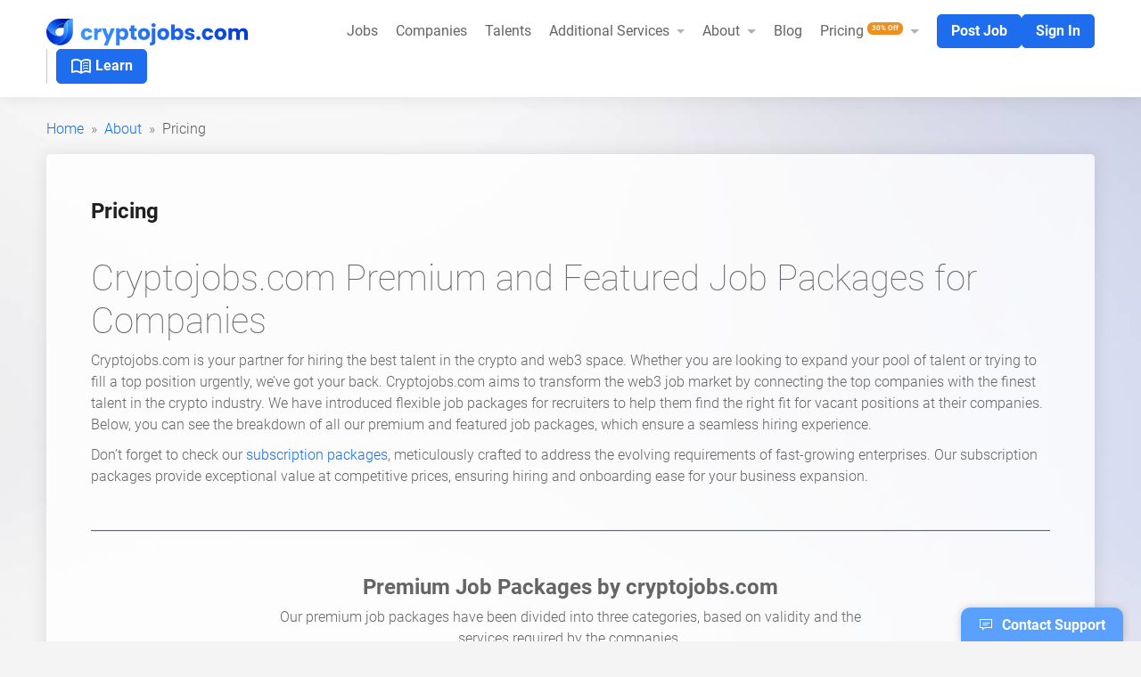

--- FILE ---
content_type: text/html; charset=UTF-8
request_url: https://www.cryptojobs.com/pricing
body_size: 16835
content:
<!DOCTYPE html>
<html dir="ltr" lang="en-US">
<head>

    <meta content="text/html; charset=UTF-8" name="Content-Type"/>
    <meta charset="utf-8"/>
    <meta name="viewport" content="width=device-width, initial-scale=1.0, maximum-scale=1">
    <meta name="csrf-token" content="ZI8nmQQ4dqAMMu2sxledSVY7WAqez1Mbq4pgMuUc">

            
                    <title>cryptojobs.com | Pricing</title>
                <link href="https://fonts.googleapis.com/css?family=Material+Icons|Material+Icons+Outlined|Material+Icons+Two+Tone|Material+Icons+Round|Material+Icons+Sharp" rel="stylesheet">
    <link rel="stylesheet" href="https://fonts.googleapis.com/css2?family=Material+Symbols+Outlined:opsz,wght,FILL,GRAD@48,400,0,0" />
    <meta name="twitter:image:width" content="400"/>
    <meta name="twitter:image:height" content="400"/>
    <link rel="dns-prefetch" href="https://fonts.googleapis.com"/>
    <link rel="dns-prefetch" href="https://cdn.jsdelivr.net"/>
    <link crossorigin rel="preconnect" href="https://fonts.googleapis.com">
    <link crossorigin rel="preconnect" href="https://cdn.jsdelivr.net">

    <link rel="preload" as="image" href="/assets/frontend/images/logo.svg" />
    <link rel="alternate" type="application/rss+xml" title="cryptojobs.com &raquo; Feed" href="https://www.cryptojobs.com/jobs/feed" />
    <link rel="stylesheet" href="https://www.cryptojobs.com/assets/frontend/css/company-dashboard.css" type="text/css" />
    <link rel="icon" href="https://www.cryptojobs.com/assets/frontend/images/favicon.png" type="image/png" sizes="16x16">
        <style>
        .second-menu .balance{
            margin-right: 10px !important;
        }
        .second-menu {
            padding-top: 10px;
            padding-bottom: 10px;
            box-shadow: #0003 0 0 20px;
            border-bottom: 1px solid #d0d0d0;
            margin-bottom: 0;
            background: #4a5059;
            position: relative;
            border-top: 1px solid #f6f6f6;
        }
        .second-menu .balance {
            margin: 0;
            line-height: normal;
            order: 2;
            display: flex;
            align-items: center;
            gap: 10px;
            color: #000;
            border: 0px solid #eee;
            padding: 5px 15px;
            background: #f0f0f0;
            border-radius: 4px;
            flex-grow: unset;
            flex-wrap: wrap;
        }
        .second-menu .navbar-nav .nav-link {
            color: #fff;
            padding: 0;
        }
        .second-menu .navbar-nav {
            gap: 30px;
        }
        .bg-blue-600 {
            background-color: #62a8ea !important;
        }
        .badge {
            --bs-badge-padding-x: .65em;
            --bs-badge-padding-y: .35em;
            --bs-badge-font-size: .75em;
            --bs-badge-font-weight: 700;
            --bs-badge-color: #fff;
            --bs-badge-border-radius: var(--bs-border-radius);
            display: inline-block;
            padding: var(--bs-badge-padding-y) var(--bs-badge-padding-x);
            font-size: var(--bs-badge-font-size);
            font-weight: var(--bs-badge-font-weight);
            line-height: 1;
            color: var(--bs-badge-color);
            text-align: center;
            white-space: nowrap;
            vertical-align: baseline;
            border-radius: var(--bs-badge-border-radius);
        }
    </style>

    
        <style data-identifier="content-page-pricing">
        @charset "UTF-8";@font-face{font-family:Line Awesome Free;font-style:normal;font-weight:400;font-display:auto;src:url(https://www.cryptojobs.com/build/assets/la-regular-400-7dc456f0.eot);src:url(https://www.cryptojobs.com/build/assets/la-regular-400-7dc456f0.eot?#iefix) format("embedded-opentype"),url(https://www.cryptojobs.com/build/assets/la-regular-400-51ca2c00.woff2) format("woff2"),url(https://www.cryptojobs.com/build/assets/la-regular-400-7711fabc.woff) format("woff"),url(https://www.cryptojobs.com/build/assets/la-regular-400-4b6ab8d0.ttf) format("truetype"),url(https://www.cryptojobs.com/build/assets/la-regular-400-884ce19c.svg#lineawesome) format("svg")}@font-face{font-family:Line Awesome Free;font-style:normal;font-weight:900;font-display:auto;src:url(https://www.cryptojobs.com/build/assets/la-solid-900-8a57f8a9.eot);src:url(https://www.cryptojobs.com/build/assets/la-solid-900-8a57f8a9.eot?#iefix) format("embedded-opentype"),url(https://www.cryptojobs.com/build/assets/la-solid-900-10a68e01.woff2) format("woff2"),url(https://www.cryptojobs.com/build/assets/la-solid-900-a0d21b2a.woff) format("woff"),url(https://www.cryptojobs.com/build/assets/la-solid-900-07ce3559.ttf) format("truetype"),url(https://www.cryptojobs.com/build/assets/la-solid-900-0ce0cc40.svg#lineawesome) format("svg")}@font-face{font-family:Roboto;src:url(https://www.cryptojobs.com/build/assets/Roboto-Light-d58d0aad.woff) format("woff2"),url(https://www.cryptojobs.com/build/assets/Roboto-Light-aea70f4f.woff2) format("woff");font-weight:300;font-style:normal;font-display:fallback}@font-face{font-family:Roboto;src:url(https://www.cryptojobs.com/build/assets/Roboto-Thin-58e8fb4e.woff2) format("woff2"),url(https://www.cryptojobs.com/build/assets/Roboto-Thin-7b523358.woff) format("woff");font-weight:100;font-style:normal;font-display:fallback}@font-face{font-family:Roboto;src:url(https://www.cryptojobs.com/build/assets/Roboto-Regular-56de0d03.woff2) format("woff2"),url(https://www.cryptojobs.com/build/assets/Roboto-Regular-56de0d03.woff2) format("woff");font-weight:400;font-style:normal;font-display:fallback}@font-face{font-family:Roboto;src:url(https://www.cryptojobs.com/build/assets/Roboto-Medium-405a756e.woff) format("woff2"),url(https://www.cryptojobs.com/build/assets/Roboto-Medium-2571d35a.woff2) format("woff");font-weight:500;font-style:normal;font-display:fallback}@font-face{font-family:Roboto;src:url(https://www.cryptojobs.com/build/assets/Roboto-Bold-3dffe701.woff) format("woff2"),url(https://www.cryptojobs.com/build/assets/Roboto-Bold-195a79c3.woff2) format("woff");font-weight:700;font-style:normal;font-display:fallback}@font-face{font-family:Roboto;src:url(https://www.cryptojobs.com/build/assets/Roboto-Black-2623bba2.woff2) format("woff2"),url(https://www.cryptojobs.com/build/assets/Roboto-Black-1de06cde.woff) format("woff");font-weight:900;font-style:normal;font-display:fallback}:root{--bs-blue:#0d6efd;--bs-indigo:#6610f2;--bs-purple:#6f42c1;--bs-pink:#d63384;--bs-red:#dc3545;--bs-orange:#fd7e14;--bs-yellow:#ffc107;--bs-green:#198754;--bs-teal:#20c997;--bs-cyan:#0dcaf0;--bs-black:#000;--bs-white:#fff;--bs-gray:#6c757d;--bs-gray-dark:#343a40;--bs-gray-100:#f8f9fa;--bs-gray-200:#e9ecef;--bs-gray-300:#dee2e6;--bs-gray-400:#ced4da;--bs-gray-500:#adb5bd;--bs-gray-600:#6c757d;--bs-gray-700:#495057;--bs-gray-800:#343a40;--bs-gray-900:#212529;--bs-primary:#0d6efd;--bs-secondary:#6c757d;--bs-success:#198754;--bs-info:#0dcaf0;--bs-warning:#ffc107;--bs-danger:#dc3545;--bs-light:#f8f9fa;--bs-dark:#212529;--bs-primary-rgb:13,110,253;--bs-secondary-rgb:108,117,125;--bs-success-rgb:25,135,84;--bs-info-rgb:13,202,240;--bs-warning-rgb:255,193,7;--bs-danger-rgb:220,53,69;--bs-light-rgb:248,249,250;--bs-dark-rgb:33,37,41;--bs-primary-text-emphasis:#052c65;--bs-secondary-text-emphasis:#2b2f32;--bs-success-text-emphasis:#0a3622;--bs-info-text-emphasis:#055160;--bs-warning-text-emphasis:#664d03;--bs-danger-text-emphasis:#58151c;--bs-light-text-emphasis:#495057;--bs-dark-text-emphasis:#495057;--bs-primary-bg-subtle:#cfe2ff;--bs-secondary-bg-subtle:#e2e3e5;--bs-success-bg-subtle:#d1e7dd;--bs-info-bg-subtle:#cff4fc;--bs-warning-bg-subtle:#fff3cd;--bs-danger-bg-subtle:#f8d7da;--bs-light-bg-subtle:#fcfcfd;--bs-dark-bg-subtle:#ced4da;--bs-primary-border-subtle:#9ec5fe;--bs-secondary-border-subtle:#c4c8cb;--bs-success-border-subtle:#a3cfbb;--bs-info-border-subtle:#9eeaf9;--bs-warning-border-subtle:#ffe69c;--bs-danger-border-subtle:#f1aeb5;--bs-light-border-subtle:#e9ecef;--bs-dark-border-subtle:#adb5bd;--bs-white-rgb:255,255,255;--bs-black-rgb:0,0,0;--bs-font-sans-serif:system-ui,-apple-system,"Segoe UI",Roboto,"Helvetica Neue","Noto Sans","Liberation Sans",Arial,sans-serif,"Apple Color Emoji","Segoe UI Emoji","Segoe UI Symbol","Noto Color Emoji";--bs-font-monospace:SFMono-Regular,Menlo,Monaco,Consolas,"Liberation Mono","Courier New",monospace;--bs-gradient:linear-gradient(180deg, rgba(255, 255, 255, .15), rgba(255, 255, 255, 0));--bs-body-font-family:var(--bs-font-sans-serif);--bs-body-font-size:1rem;--bs-body-font-weight:400;--bs-body-line-height:1.5;--bs-body-color:#212529;--bs-body-color-rgb:33,37,41;--bs-body-bg:#fff;--bs-body-bg-rgb:255,255,255;--bs-emphasis-color:#000;--bs-emphasis-color-rgb:0,0,0;--bs-secondary-color:rgba(33, 37, 41, .75);--bs-secondary-color-rgb:33,37,41;--bs-secondary-bg:#e9ecef;--bs-secondary-bg-rgb:233,236,239;--bs-tertiary-color:rgba(33, 37, 41, .5);--bs-tertiary-color-rgb:33,37,41;--bs-tertiary-bg:#f8f9fa;--bs-tertiary-bg-rgb:248,249,250;--bs-heading-color:inherit;--bs-link-color:#0d6efd;--bs-link-color-rgb:13,110,253;--bs-link-decoration:underline;--bs-link-hover-color:#0a58ca;--bs-link-hover-color-rgb:10,88,202;--bs-code-color:#d63384;--bs-highlight-color:#212529;--bs-highlight-bg:#fff3cd;--bs-border-width:1px;--bs-border-style:solid;--bs-border-color:#dee2e6;--bs-border-color-translucent:rgba(0, 0, 0, .175);--bs-border-radius:.375rem;--bs-border-radius-sm:.25rem;--bs-border-radius-lg:.5rem;--bs-border-radius-xl:1rem;--bs-border-radius-xxl:2rem;--bs-border-radius-2xl:var(--bs-border-radius-xxl);--bs-border-radius-pill:50rem;--bs-box-shadow:0 .5rem 1rem rgba(0, 0, 0, .15);--bs-box-shadow-sm:0 .125rem .25rem rgba(0, 0, 0, .075);--bs-box-shadow-lg:0 1rem 3rem rgba(0, 0, 0, .175);--bs-box-shadow-inset:inset 0 1px 2px rgba(0, 0, 0, .075);--bs-focus-ring-width:.25rem;--bs-focus-ring-opacity:.25;--bs-focus-ring-color:rgba(13, 110, 253, .25);--bs-form-valid-color:#198754;--bs-form-valid-border-color:#198754;--bs-form-invalid-color:#dc3545;--bs-form-invalid-border-color:#dc3545}*,:after,:before{box-sizing:border-box}@media (prefers-reduced-motion:no-preference){:root{scroll-behavior:smooth}}body{margin:0;font-family:var(--bs-body-font-family);font-size:var(--bs-body-font-size);font-weight:var(--bs-body-font-weight);line-height:var(--bs-body-line-height);color:var(--bs-body-color);text-align:var(--bs-body-text-align);background-color:var(--bs-body-bg);-webkit-text-size-adjust:100%}hr{margin:1rem 0;color:inherit;border:0;border-top:var(--bs-border-width) solid;opacity:.25}h1,h2{margin-top:0;margin-bottom:.5rem;font-weight:500;line-height:1.2;color:var(--bs-heading-color)}h1{font-size:calc(1.375rem + 1.5vw)}@media (min-width:1200px){h1{font-size:2.5rem}}h2{font-size:calc(1.325rem + .9vw)}@media (min-width:1200px){h2{font-size:2rem}}p{margin-top:0;margin-bottom:1rem}ol,ul{padding-left:2rem}ol,ul{margin-top:0;margin-bottom:1rem}ul ul{margin-bottom:0}a{color:rgba(var(--bs-link-color-rgb),var(--bs-link-opacity,1));text-decoration:underline}img{vertical-align:middle}label{display:inline-block}button{border-radius:0}button,input,textarea{margin:0;font-family:inherit;font-size:inherit;line-height:inherit}button{text-transform:none}[type=button],button{-webkit-appearance:button}::-moz-focus-inner{padding:0;border-style:none}textarea{resize:vertical}::-webkit-datetime-edit-day-field,::-webkit-datetime-edit-fields-wrapper,::-webkit-datetime-edit-hour-field,::-webkit-datetime-edit-minute,::-webkit-datetime-edit-month-field,::-webkit-datetime-edit-text,::-webkit-datetime-edit-year-field{padding:0}::-webkit-inner-spin-button{height:auto}::-webkit-search-decoration{-webkit-appearance:none}::-webkit-color-swatch-wrapper{padding:0}::-webkit-file-upload-button{font:inherit;-webkit-appearance:button}::file-selector-button{font:inherit;-webkit-appearance:button}iframe{border:0}.container{--bs-gutter-x:1.5rem;--bs-gutter-y:0;width:100%;padding-right:calc(var(--bs-gutter-x) * .5);padding-left:calc(var(--bs-gutter-x) * .5);margin-right:auto;margin-left:auto}@media (min-width:576px){.container{max-width:540px}}@media (min-width:768px){.container{max-width:720px}}@media (min-width:992px){.container{max-width:960px}}@media (min-width:1200px){.container{max-width:1140px}}:root{--bs-breakpoint-xs:0;--bs-breakpoint-sm:576px;--bs-breakpoint-md:768px;--bs-breakpoint-lg:992px;--bs-breakpoint-xl:1200px;--bs-breakpoint-xxl:1400px}.row{--bs-gutter-x:1.5rem;--bs-gutter-y:0;display:flex;flex-wrap:wrap;margin-top:calc(-1 * var(--bs-gutter-y));margin-right:calc(-.5 * var(--bs-gutter-x));margin-left:calc(-.5 * var(--bs-gutter-x))}.row>*{flex-shrink:0;width:100%;max-width:100%;padding-right:calc(var(--bs-gutter-x) * .5);padding-left:calc(var(--bs-gutter-x) * .5);margin-top:var(--bs-gutter-y)}@media (min-width:768px){.col-md-12{flex:0 0 auto;width:100%}}@media (min-width:992px){.col-lg-12{flex:0 0 auto;width:100%}}@media (min-width:1200px){.col-xl-4{flex:0 0 auto;width:33.33333333%}.col-xl-8{flex:0 0 auto;width:66.66666667%}.col-xl-12{flex:0 0 auto;width:100%}}.btn{--bs-btn-padding-x:.75rem;--bs-btn-padding-y:.375rem;--bs-btn-font-family: ;--bs-btn-font-size:1rem;--bs-btn-font-weight:400;--bs-btn-line-height:1.5;--bs-btn-color:var(--bs-body-color);--bs-btn-bg:transparent;--bs-btn-border-width:var(--bs-border-width);--bs-btn-border-color:transparent;--bs-btn-border-radius:var(--bs-border-radius);--bs-btn-hover-border-color:transparent;--bs-btn-box-shadow:inset 0 1px 0 rgba(255, 255, 255, .15),0 1px 1px rgba(0, 0, 0, .075);--bs-btn-disabled-opacity:.65;--bs-btn-focus-box-shadow:0 0 0 .25rem rgba(var(--bs-btn-focus-shadow-rgb), .5);display:inline-block;padding:var(--bs-btn-padding-y) var(--bs-btn-padding-x);font-family:var(--bs-btn-font-family);font-size:var(--bs-btn-font-size);font-weight:var(--bs-btn-font-weight);line-height:var(--bs-btn-line-height);color:var(--bs-btn-color);text-align:center;text-decoration:none;vertical-align:middle;border:var(--bs-btn-border-width) solid var(--bs-btn-border-color);border-radius:var(--bs-btn-border-radius);background-color:var(--bs-btn-bg)}.btn-outline-primary{--bs-btn-color:#0d6efd;--bs-btn-border-color:#0d6efd;--bs-btn-hover-color:#fff;--bs-btn-hover-bg:#0d6efd;--bs-btn-hover-border-color:#0d6efd;--bs-btn-focus-shadow-rgb:13,110,253;--bs-btn-active-color:#fff;--bs-btn-active-bg:#0d6efd;--bs-btn-active-border-color:#0d6efd;--bs-btn-active-shadow:inset 0 3px 5px rgba(0, 0, 0, .125);--bs-btn-disabled-color:#0d6efd;--bs-btn-disabled-bg:transparent;--bs-btn-disabled-border-color:#0d6efd;--bs-gradient:none}.btn-sm{--bs-btn-padding-y:.25rem;--bs-btn-padding-x:.5rem;--bs-btn-font-size:.875rem;--bs-btn-border-radius:var(--bs-border-radius-sm)}.collapse:not(.show){display:none}.dropdown{position:relative}.dropdown-toggle{white-space:nowrap}.dropdown-toggle:after{display:inline-block;margin-left:.255em;vertical-align:.255em;content:"";border-top:.3em solid;border-right:.3em solid transparent;border-bottom:0;border-left:.3em solid transparent}.dropdown-menu{--bs-dropdown-zindex:1000;--bs-dropdown-min-width:10rem;--bs-dropdown-padding-x:0;--bs-dropdown-padding-y:.5rem;--bs-dropdown-spacer:.125rem;--bs-dropdown-font-size:1rem;--bs-dropdown-color:var(--bs-body-color);--bs-dropdown-bg:var(--bs-body-bg);--bs-dropdown-border-color:var(--bs-border-color-translucent);--bs-dropdown-border-radius:var(--bs-border-radius);--bs-dropdown-border-width:var(--bs-border-width);--bs-dropdown-inner-border-radius:calc(var(--bs-border-radius) - var(--bs-border-width));--bs-dropdown-divider-bg:var(--bs-border-color-translucent);--bs-dropdown-divider-margin-y:.5rem;--bs-dropdown-box-shadow:var(--bs-box-shadow);--bs-dropdown-link-color:var(--bs-body-color);--bs-dropdown-link-hover-color:var(--bs-body-color);--bs-dropdown-link-hover-bg:var(--bs-tertiary-bg);--bs-dropdown-link-active-color:#fff;--bs-dropdown-link-active-bg:#0d6efd;--bs-dropdown-link-disabled-color:var(--bs-tertiary-color);--bs-dropdown-item-padding-x:1rem;--bs-dropdown-item-padding-y:.25rem;--bs-dropdown-header-color:#6c757d;--bs-dropdown-header-padding-x:1rem;--bs-dropdown-header-padding-y:.5rem;position:absolute;z-index:var(--bs-dropdown-zindex);display:none;min-width:var(--bs-dropdown-min-width);padding:var(--bs-dropdown-padding-y) var(--bs-dropdown-padding-x);margin:0;font-size:var(--bs-dropdown-font-size);color:var(--bs-dropdown-color);text-align:left;list-style:none;background-color:var(--bs-dropdown-bg);background-clip:padding-box;border:var(--bs-dropdown-border-width) solid var(--bs-dropdown-border-color);border-radius:var(--bs-dropdown-border-radius)}.dropdown-item{display:block;width:100%;padding:var(--bs-dropdown-item-padding-y) var(--bs-dropdown-item-padding-x);clear:both;font-weight:400;color:var(--bs-dropdown-link-color);text-align:inherit;text-decoration:none;white-space:nowrap;background-color:transparent;border:0;border-radius:var(--bs-dropdown-item-border-radius,0)}.nav-link{display:block;padding:var(--bs-nav-link-padding-y) var(--bs-nav-link-padding-x);font-size:var(--bs-nav-link-font-size);font-weight:var(--bs-nav-link-font-weight);color:var(--bs-nav-link-color);text-decoration:none;background:0 0;border:0}.navbar{--bs-navbar-padding-x:0;--bs-navbar-padding-y:.5rem;--bs-navbar-color:rgba(var(--bs-emphasis-color-rgb), .65);--bs-navbar-hover-color:rgba(var(--bs-emphasis-color-rgb), .8);--bs-navbar-disabled-color:rgba(var(--bs-emphasis-color-rgb), .3);--bs-navbar-active-color:rgba(var(--bs-emphasis-color-rgb), 1);--bs-navbar-brand-padding-y:.3125rem;--bs-navbar-brand-margin-end:1rem;--bs-navbar-brand-font-size:1.25rem;--bs-navbar-brand-color:rgba(var(--bs-emphasis-color-rgb), 1);--bs-navbar-brand-hover-color:rgba(var(--bs-emphasis-color-rgb), 1);--bs-navbar-nav-link-padding-x:.5rem;--bs-navbar-toggler-padding-y:.25rem;--bs-navbar-toggler-padding-x:.75rem;--bs-navbar-toggler-font-size:1.25rem;--bs-navbar-toggler-icon-bg:url("data:image/svg+xml,%3csvg xmlns='http://www.w3.org/2000/svg' viewBox='0 0 30 30'%3e%3cpath stroke='rgba%2833, 37, 41, 0.75%29' stroke-linecap='round' stroke-miterlimit='10' stroke-width='2' d='M4 7h22M4 15h22M4 23h22'/%3e%3c/svg%3e");--bs-navbar-toggler-border-color:rgba(var(--bs-emphasis-color-rgb), .15);--bs-navbar-toggler-border-radius:var(--bs-border-radius);--bs-navbar-toggler-focus-width:.25rem;position:relative;display:flex;flex-wrap:wrap;align-items:center;justify-content:space-between;padding:var(--bs-navbar-padding-y) var(--bs-navbar-padding-x)}.navbar>.container{display:flex;flex-wrap:inherit;align-items:center;justify-content:space-between}.navbar-brand{padding-top:var(--bs-navbar-brand-padding-y);padding-bottom:var(--bs-navbar-brand-padding-y);margin-right:var(--bs-navbar-brand-margin-end);font-size:var(--bs-navbar-brand-font-size);color:var(--bs-navbar-brand-color);text-decoration:none;white-space:nowrap}.navbar-nav{--bs-nav-link-padding-x:0;--bs-nav-link-padding-y:.5rem;--bs-nav-link-font-weight: ;--bs-nav-link-color:var(--bs-navbar-color);--bs-nav-link-hover-color:var(--bs-navbar-hover-color);--bs-nav-link-disabled-color:var(--bs-navbar-disabled-color);display:flex;flex-direction:column;padding-left:0;margin-bottom:0;list-style:none}.navbar-nav .dropdown-menu{position:static}.navbar-collapse{flex-basis:100%;flex-grow:1;align-items:center}.navbar-toggler{padding:var(--bs-navbar-toggler-padding-y) var(--bs-navbar-toggler-padding-x);font-size:var(--bs-navbar-toggler-font-size);line-height:1;color:var(--bs-navbar-color);background-color:transparent;border:var(--bs-border-width) solid var(--bs-navbar-toggler-border-color);border-radius:var(--bs-navbar-toggler-border-radius)}@media (min-width:1200px){.navbar-expand-xl{flex-wrap:nowrap;justify-content:flex-start}.navbar-expand-xl .navbar-nav{flex-direction:row}.navbar-expand-xl .navbar-nav .dropdown-menu{position:absolute}.navbar-expand-xl .navbar-nav .nav-link{padding-right:var(--bs-navbar-nav-link-padding-x);padding-left:var(--bs-navbar-nav-link-padding-x)}.navbar-expand-xl .navbar-collapse{display:flex!important;flex-basis:auto}.navbar-expand-xl .navbar-toggler{display:none}}.breadcrumb{--bs-breadcrumb-padding-x:0;--bs-breadcrumb-padding-y:0;--bs-breadcrumb-margin-bottom:1rem;--bs-breadcrumb-bg: ;--bs-breadcrumb-border-radius: ;--bs-breadcrumb-divider-color:var(--bs-secondary-color);--bs-breadcrumb-item-padding-x:.5rem;--bs-breadcrumb-item-active-color:var(--bs-secondary-color);display:flex;flex-wrap:wrap;padding:var(--bs-breadcrumb-padding-y) var(--bs-breadcrumb-padding-x);margin-bottom:var(--bs-breadcrumb-margin-bottom);font-size:var(--bs-breadcrumb-font-size);list-style:none;background-color:var(--bs-breadcrumb-bg);border-radius:var(--bs-breadcrumb-border-radius)}.breadcrumb-item+.breadcrumb-item{padding-left:var(--bs-breadcrumb-item-padding-x)}.breadcrumb-item+.breadcrumb-item:before{float:left;padding-right:var(--bs-breadcrumb-item-padding-x);color:var(--bs-breadcrumb-divider-color);content:var(--bs-breadcrumb-divider, "/")}.breadcrumb-item.active{color:var(--bs-breadcrumb-item-active-color)}.d-flex{display:flex!important}.d-none{display:none!important}.flex-column{flex-direction:column!important}.flex-grow-1{flex-grow:1!important}.mx-auto{margin-right:auto!important;margin-left:auto!important}.my-5{margin-top:3rem!important;margin-bottom:3rem!important}.mt-0{margin-top:0!important}.mt-1{margin-top:.25rem!important}.mt-4{margin-top:1.5rem!important}.mt-5{margin-top:3rem!important}.mb-1{margin-bottom:.25rem!important}.mb-5{margin-bottom:3rem!important}.px-3{padding-right:1rem!important;padding-left:1rem!important}.fs-1{font-size:calc(1.375rem + 1.5vw)!important}.fs-6{font-size:1rem!important}.fw-lighter{font-weight:lighter!important}.fw-bold{font-weight:700!important}.fw-bolder{font-weight:bolder!important}.text-center{text-align:center!important}.text-decoration-none{text-decoration:none!important}.rounded-5{border-radius:var(--bs-border-radius-xxl)!important}@media (min-width:768px){.flex-md-row{flex-direction:row!important}.mt-md-0{margin-top:0!important}.me-md-3{margin-right:1rem!important}.mb-md-0{margin-bottom:0!important}.ms-md-3{margin-left:1rem!important}}@media (min-width:1200px){.fs-1{font-size:2.5rem!important}}.las{-moz-osx-font-smoothing:grayscale;-webkit-font-smoothing:antialiased;display:inline-block;font-style:normal;font-variant:normal;text-rendering:auto;line-height:1}.la-bars:before{content:""}.la-sms:before{content:""}.las{font-family:Line Awesome Free;font-weight:900}html{width:100%;height:100%}body{font-family:Roboto,sans-serif;color:#656565;width:100%;overflow-x:hidden;background-image:url(https://www.cryptojobs.com/build/assets/body-bg-57c043e6.jpg);background-size:cover;background-position:top right;background-attachment:fixed;background-color:#f4f4f5;height:100%;font-size:16px!important;font-weight:300}.container{max-width:1300px}hr:not([size]){height:0;border-bottom:1px solid #e1e6ef;opacity:1;background:0 0!important}.page-wrapper{width:100%;height:100%}.main-bg{background-attachment:fixed;min-height:100%;flex-direction:column;display:flex;background-repeat:no-repeat;background-position:center top 0;background-size:1300px;width:100%;margin-bottom:auto}p{margin-bottom:10px}a{text-decoration:none}.equal-row{display:flex;flex-flow:row wrap}.equal-col{display:flex}.header{top:-100%;z-index:9}::-webkit-scrollbar{width:10px;height:15px}::-webkit-scrollbar-track{background:#eee;border-radius:0}::-webkit-scrollbar-thumb{background:#ccc;border-radius:0}::-webkit-scrollbar-thumb{background:#ccc}:hover::-webkit-scrollbar-thumb{background:#aaa}:hover::-webkit-scrollbar-track{background:#eee}.btn{border-radius:5px;padding:6px 15px;display:inline-block}.btn-sm{line-height:1.2;padding-left:10px;padding-right:10px;font-size:14px}.btn-main{color:#fff;background-color:#1e6def;border-color:#1e6def;font-weight:600}.dropdown-menu{box-shadow:#0003 0 0 20px;border:1px solid #eee!important;border-radius:5px!important}.dropdown-item{font-size:initial}.top-menu{padding-top:15px;padding-bottom:15px;box-shadow:#0000001a 0 0 20px;margin-bottom:0;background:#fff;position:relative;z-index:1;flex-wrap:wrap}.top-menu .container{gap:10px;outline:#000 solid 0}.top-menu .navbar-toggler{border:1px solid #ccc;outline:0!important;box-shadow:none;padding:5px;order:2;outline:#ccc solid 1px;margin-left:0}.top-menu .navbar-brand{padding:0;position:relative}.top-menu .navbar-brand a{display:inline-block;position:relative;text-decoration:none;outline:0}.top-menu .navbar-brand img{max-height:40px;outline:0}.top-menu .navbar-nav .nav-link{color:#656565;padding-left:15px;padding-right:15px;font-weight:400}.top-menu .navbar-nav .dropdown-toggle:after{top:2px;position:relative;opacity:.5}.top-menu .navbar-nav{margin-left:auto}.top-menu .buttons{text-decoration:none}.top-menu .buttons .btn{margin-right:0}.top-menu .navbar-collapse{order:2}.top-menu .navbar-nav .dropdown-menu .dropdown-item{min-width:250px;white-space:inherit;word-break:break-word;width:100%;max-width:400px}.top-menu .navbar-nav{margin-left:auto;margin-right:10px}.top-menu .buttons{margin-right:0;flex-wrap:wrap;gap:5px;display:flex}.top-menu .navbar-collapse{order:2;margin-right:0;flex-wrap:wrap;gap:0 0}.content-page{padding:50px;background-color:#fffc;box-shadow:#0000001a 0 0 20px;margin-top:50px;border-radius:5px;margin-bottom:50px}.content-page .heading-text{margin-bottom:30px}.content-page h1,.content-page h2{font-size:24px;font-weight:700}.content-page .heading-text h2,.heading-text h2{font-size:24px;font-weight:700;font-family:Roboto,sans-serif;color:#202020}.support-bar{position:fixed;right:20px;background:#5aa1ff;bottom:0;display:flex;align-items:center;margin:0;border-radius:10px 10px 0 0;overflow:hidden;box-shadow:#0003 0 0 10px;z-index:999}.support-bar a{display:flex;position:relative;padding:7px 20px;box-shadow:#0000004d 0 0 10px}.support-bar .icon{color:#fff;display:inline-block;margin-right:0;left:0;top:0;bottom:0;display:flex;align-items:center}.support-bar .label{color:#fff;font-weight:600;position:relative;top:1px;margin-left:10px}.pricing-plans2{max-width:980px;margin:auto}.pricing-plans2 .pricebox{border:1px solid;background:#fff;margin:0 0 30px;box-shadow:#0000001a 0 0 20px;border-radius:8px;width:100%;overflow:hidden;border-top-width:5px}.pricing-plans2 .pricebox .wrap{padding:0 20px 20px;text-align:center}.pricing-plans2 .pricebox .name{font-size:25px;font-weight:700;padding:30px 20px 10px;text-align:center}.pricing-plans2 .pricebox .name h2{margin-bottom:5px}.pricing-plans2 .pricebox .sub{font-size:16px;display:inline-block;margin-bottom:30px;font-weight:400;color:#202020}.pricing-plans2 .pricebox .description{font-weight:400;font-size:13px;min-height:100px;font-family:inherit}.pricing-plans2 .pricebox .price{font-size:36px;font-weight:600;display:block;align-items:center;gap:15px;color:#202020;border-top:0 solid #ccc;border-bottom:0 solid #ccc;padding:20px;line-height:30px;margin-bottom:20px}.pricing-plans2 .pricebox .validity{font-size:14px;font-weight:400;color:#999}.pricing-plans2 .pricebox .services .services-title{font-weight:600;margin-bottom:10px;display:none}.pricing-plans2 .pricebox .services ul{padding:0;margin:0;text-align:center}.pricing-plans2 .pricebox .services li{display:block;flex-wrap:wrap;gap:0 10px;position:relative;font-size:14px;font-weight:400;text-align:left;border-top:0 dotted #eee;padding-left:30px;margin-bottom:10px}.pricing-plans2 .pricebox .services li span{color:#fff;margin-right:10px;position:absolute;left:0;background:#08dea7;width:18px;height:18px;font-size:14px;font-weight:800;text-align:center;line-height:19px;border-radius:50px}.pricing-plans2 .pricebox.premium{background-color:#f0f8ff;border-color:#1e6def}.pricing-plans2 .pricebox.premium .name{border-color:#1e6def}.pricing-plans2 .pricebox.premium .name h2{color:#1e6def}@media only screen and (max-width:1400px){.main-bg{background-size:1400px}}@media only screen and (max-width:1280px){.main-bg{background-size:1280px;background-position:right 50px top 30px}.container{max-width:1200px}}@media only screen and (max-width:1199px){.top-menu .navbar-collapse{z-index:11;position:relative}.top-menu .navbar-collapse .navbar-nav{margin-top:15px;margin-bottom:15px;border:1px solid #eee;padding:0}.top-menu .navbar-collapse .buttons{margin-left:0!important}}@media only screen and (max-width:1024px){.container{border:0}.pricing-plans2 .pricebox .description{min-height:auto}}@media only screen and (max-width:991px){.main-bg{background-size:990px;background-position:right 30px top 30px}}@media only screen and (max-width:768px){.breadcrumb-space .breadcrumb{margin:10px 0!important}.content-page{padding:15px;margin-top:15px;margin-bottom:15px}.container{border:0}.support-bar .label{display:none}.support-bar a{padding-left:10px;padding-right:10px}}@media only screen and (max-width:640px){.main-bg{background-size:800px;background-position:right 30px top 60px}.container{border:0;outline:blue solid 0}.top-menu .navbar-brand{margin-right:0!important}.top-menu .navbar-brand img{max-height:36px}}@media only screen and (max-width:480px){.container{max-width:100%;border:0;outline:blue solid 0}.top-menu .navbar-brand img{max-height:30px!important}.content-page{padding:20px}}@media only screen and (max-width:360px){.top-menu .navbar-brand img{max-height:22px!important}}.btn-main{color:#fff!important;background-color:#1e6def!important;border-color:#1e6def!important}.breadcrumb-space{margin-bottom:0}.grecaptcha-badge{visibility:hidden}.breadcrumb-item a{text-decoration:none;color:#0d6efd}.breadcrumb-item+.breadcrumb-item:before{float:left;padding-right:.5rem;color:#6c757d;content:var(--bs-breadcrumb-divider, "»")}.overlay{background:rgba(255,255,255,.8);display:flex;position:fixed;width:100%;height:100%;top:0;left:0;z-index:2000;background-size:50px;align-items:center;justify-content:center;opacity:0;visibility:hidden}.overlay img{width:50px}.user-dropdown {text-decoration: none;order: 4;margin-left: 0;}.user-dropdown .user .thumbnail {margin: 0;margin-left: 0;width: 40px;height: 40px;}
        /* Additional */
        .top-menu .navbar-nav .nav-link{padding-left:10px;padding-right:10px;}.input-group .select2-container--bootstrap-5 .select2-selection{height:100%}.user-dropdown .user .thumbnail {margin: 0;margin-left: 0;width: 40px;height: 40px;}.user-dropdown {text-decoration: none;order: 4;margin-left: 0;}.notification-dropdown {order: 3;margin-right: 2px;}.notification-dropdown .icon {position: relative;font-size: 24px;color: #656565;}.la-bell:before {content: "";}.notification-dropdown .icon .count {position: absolute;background: red;color: #fff;font-size: 9px;padding: 1px;border-radius: 50px;display: inline-block;top: 0;line-height: initial;min-width: 13px;text-align: center;right: -6px;border: 1px solid #fff;box-sizing: content-box;font-style: normal;}.thumbnail .logo img {max-width: 100%;max-height: 100%;width: 100%;border-radius: 50%;}.select2-container--bootstrap-5 .select2-dropdown .select2-results__options .select2-results__option[aria-selected=true]:not(.select2-results__option--highlighted) { color: #000000 !important;}.top-menu .buttons .separator {border-left: 1px solid #c8c8c8;width: 6px;height: 36px;margin-left: 5px;}  .top-menu .button-learn {padding-left: 10px;order: 4;border-left: 1px solid #c8c8c8;}  .top-menu .button-learn.mobile {order: 1;border: 0;padding: 0;}  .top-menu .button-learn.mobile .btn {text-decoration: none;}
        @media only screen and (max-width: 1199px){.top-menu .button-learn.desktop {display: none;}  .top-menu .button-learn.mobile {display: block;}}
        @media(min-width: 768px){ .top-menu .button-learn.mobile{display:none;}}

    </style>
    
    
    <script type="javascript-lazyload" src="https://www.google.com/recaptcha/api.js?hl=&render=6Ldv38UjAAAAAMWAadNtZwznIkOD9pqal3D_Yx6w"></script>

    <script>
        
                            let jsFiles = ['https://www.googletagmanager.com/gtm.js?id=GTM-5MQWVBK'];
                window['dataLayer'] = window['dataLayer'] || [];
                window['dataLayer'].push({
                'gtm.start': new Date().getTime(),
                event: 'gtm.js'
                });
                        </script>
</head>

<body class="">
                    <!-- Google Tag Manager (noscript) -->
        <noscript>
            <iframe src="https://www.googletagmanager.com/ns.html?id=GTM-5MQWVBK"
                    height="0" width="0" style="display:none;visibility:hidden"></iframe>
        </noscript>
        <!-- End Google Tag Manager (noscript) -->
            
    <div class="page-wrapper">
        <div class="main-bg">
            <div class="header">

    
        <nav class="navbar navbar-expand-xl top-menu">
        <div class="container">
            <div class="navbar-brand flex-grow-1">
                <a href="https://www.cryptojobs.com">
                    <img fetchpriority="high" width="226" height="30" src="https://www.cryptojobs.com/assets/frontend/images/logo.svg"
                         alt="cryptojobs.com" title=""/>
                </a>
            </div>
                        <button class="navbar-toggler" type="button" data-bs-toggle="collapse" data-bs-target="#main-menu">
                <i class="las la-bars"></i>
            </button>
            <div class="button-learn desktop">
                <a class="btn btn-main" href="https://www.cryptojobs.com/learn" target="_blank">
                    <span class="material-symbols-outlined fs--18 mr--2" style="vertical-align: middle;"> menu_book </span>
                    Learn
                </a>
            </div>
            <div class="collapse navbar-collapse" id="main-menu">
                <ul class="navbar-nav">
                    <li class="nav-item">
                        <a class="nav-link" href="https://www.cryptojobs.com/jobs">Jobs </a>
                    </li>
                    
                    
                    
                    
                    
                    
                    
                    
                    
                    
                    
                    
                    <li class="nav-item">
                        <a class="nav-link" href="https://www.cryptojobs.com/companies">Companies </a>
                    </li>
                    <li class="nav-item">
                        <a class="nav-link" href="https://www.cryptojobs.com/talents">Talents </a>
                    </li>
                    <li class="nav-item dropdown">
                        <a class="nav-link dropdown-toggle top" href="#" role="button" data-bs-toggle="dropdown" aria-expanded="false">
                            Additional Services
                        </a>
                        <ul class="dropdown-menu">
                            <li>
                                <a class="dropdown-item" href="https://www.cryptojobs.com/professional-recruitment-service">Professional Recruitment</a>
                            </li>
                            <li>
                                <a class="dropdown-item" href="https://www.cryptojobs.com/company-setup-service">Company Setup</a>
                            </li>
                            <li>
                                <a class="dropdown-item" href="https://www.cryptojobs.com/services/advertise-with-us">Advertise With Us</a>
                            </li>
                            <li>
                                <a class="dropdown-item" href="https://www.cryptojobs.com/services/become-our-partner">Become Our Partner</a>
                            </li>
                            <li>
                                <a class="dropdown-item" href="https://www.cryptojobs.com/services/staffing-solutions">Staffing Solutions</a>
                            </li>
                        </ul>
                    </li>

                    <li class="nav-item dropdown">
                        <a class="nav-link dropdown-toggle top" href="https://www.cryptojobs.com/about" role="button" data-bs-toggle="dropdown" aria-expanded="false">
                            About
                        </a>
                        <ul class="dropdown-menu">
                            <li>
                                <a class="dropdown-item" href="https://www.cryptojobs.com/about">About us</a>
                            </li>
                            <li>
                                <a class="dropdown-item" href="https://www.cryptojobs.com/inquiries/create">Contact</a>
                            </li>









                        </ul>
                    </li>

                    <li class="nav-item">
                        <a class="nav-link" href="https://www.cryptojobs.com/blog">Blog</a>
                    </li>
                    <li class="nav-item dropdown">
                        <a class="nav-link dropdown-toggle top" href="https://www.cryptojobs.com/about" role="button" data-bs-toggle="dropdown" aria-expanded="false">
                            Pricing
                                                            <span style="font-size: 8px; position: relative;top: -6px;background-color: #EF8F1E !important;" class="badge bg-info">30% Off</span>
                                                    </a>
                        <ul class="dropdown-menu" style="width: 280px;">
                            <li>
                                <a class="dropdown-item" href="https://www.cryptojobs.com/recruiter-subscriptions">Recruiter Packages</a>
                            </li>
                            <li>
                                <a class="dropdown-item" href="https://www.cryptojobs.com/ats-subscriptions">Company Subscription Packages</a>
                            </li>
                            <li>
                                <a class="dropdown-item" href="https://www.cryptojobs.com/pricing">Upgrade Job</a>
                            </li>
                        </ul>
                    </li>
                </ul>
                <div class="buttons">
                    <div class="button-learn mobile">
                        <a class="btn btn-main" href="https://www.cryptojobs.com/learn" target="_blank">
                            <span class="material-symbols-outlined fs--18 mr--2" style="vertical-align: middle;"> menu_book </span>
                            Learn
                        </a>
                    </div>
                                            <a class="btn btn-main" href="https://www.cryptojobs.com/company/jobs/create">Post Job</a>
                        <a class="btn btn-main" href="https://www.cryptojobs.com/sign-in">Sign In</a>
                                                        </div>
            </div>










        </div>
    </nav>
    </div>
                            <section class="container">
                    <div class="breadcrumb breadcrumb-space">
                        <ol class="breadcrumb mt-4">
                                    <li class="breadcrumb-item"><a href="https://www.cryptojobs.com">Home</a></li>
            
                                    <li class="breadcrumb-item"><a href="https://www.cryptojobs.com/about">About</a></li>
            
                                    <li class="breadcrumb-item active">Pricing</li>
            
            </ol>

                    </div>
                </section>
            
            
    <section class="">
        <div class="container">
            <article class="content-page mt-0">
                <div class="heading-text">
                    <div class="row">
                        <div class="col-lg-12 col-md-12">
                            <h2>Pricing</h2>
                        </div>
                    </div>
                </div>
                <div class="content-text mt-4">
                    <div class="" style="max-height: calc(100vh - 0);">
                        <section class="mb-5">
                            <div class="row">
                                <div class="col-xl-12 mx-auto1">
                                    <div class="box text-center1">
                                        <h1 class="fs-1 fw-lighter  text-blue-light">Cryptojobs.com Premium and Featured Job Packages for Companies </h1>
                                        <p>
                                            Cryptojobs.com is your partner for hiring the best talent in the crypto and web3 space. Whether you are looking to expand your pool of talent or trying to fill a top position urgently, we’ve got your back. Cryptojobs.com aims to transform the web3 job market by connecting the top companies with the finest talent in the crypto industry. We have introduced flexible job packages for recruiters to help them find the right fit for vacant positions at their companies. Below, you can see the breakdown of all our premium and featured job packages, which ensure a seamless hiring experience.
                                        </p>
                                        <div>
                                            Don’t forget to check our <a href="https://www.cryptojobs.com/ats-subscriptions">subscription packages</a>, meticulously crafted to address the evolving requirements of fast-growing enterprises. Our subscription packages provide exceptional value at competitive prices, ensuring hiring and onboarding ease for your business expansion.
                                        </div>
                                    </div>
                                </div>
                            </div>
                        </section>
                        <hr>
                        <section class="mb-5 mt-5">
                            <section class="my-5 text-center">
                                <div class="row">
                                    <div class="col-xl-8 mx-auto">
                                        <h2>Premium Job Packages by cryptojobs.com</h2>
                                        <p>
                                            Our premium job packages have been divided into three categories,
                                            based on validity and the services required by the companies.
                                        </p>
                                    </div>
                                </div>
                            </section>
                            <div class="pricing-plans2">
                                <div class="row equal-row no-space1">
                                                                        <div class="col-xl-4 equal-col">
                                        <div class="pricebox premium">
                                            <div class="name">
                                                <h2> Premium Ad for 7 Days </h2>
                                                <div class="sub">Attract 9x More Applicants</div>
                                                                                                    <div class="description">
                                                        <p>
                                                            The 7-day premium job package is a fast, effective, and value-driven recruitment solution, ideal for companies looking to fill a position quickly.
                                                        </p>
                                                    </div>
                                                                                            </div>
                                            <div class="wrap">
                                                <div class="was">
                                                                                                </div>
                                                <div class="price"> 60 USD <div class="validity">Validity: 7 Days</div>
                                                </div>
                                                                                                    <div class="services">
                                                        <div class="services-title"> Services Included</div>
                                                        <ul>
                                                                                                                                                                                                <li><span class="material-symbols-outlined"> done </span> 1 Tweet, 1 Retweet, Company Twitter Handle Mention
                                                                                                                                            </li>
                                                                                                                                                                                                                                                                <li><span class="material-symbols-outlined"> done </span> 1X Job Newsletter Listing with Premium Jobs Placed Above Featured Jobs
                                                                                                                                            </li>
                                                                                                                                                                                    </ul>
                                                    </div>
                                                                                            </div>
                                        </div>
                                    </div>
                                                                        <div class="col-xl-4 equal-col">
                                        <div class="pricebox premium">
                                            <div class="name">
                                                <h2> Premium Ad for 14 Days </h2>
                                                <div class="sub">Attract 12x More Applicants</div>
                                                                                                    <div class="description">
                                                        <p>
                                                            The 14-day premium job package is a cost-effective yet highly targeted solution to find the best talent in the crypto and web3 space.
                                                        </p>
                                                    </div>
                                                                                            </div>
                                            <div class="wrap">
                                                <div class="was">
                                                                                                </div>
                                                <div class="price"> 85 USD <div class="validity">Validity: 14 Days</div>
                                                </div>
                                                                                                    <div class="services">
                                                        <div class="services-title"> Services Included</div>
                                                        <ul>
                                                                                                                                                                                                <li><span class="material-symbols-outlined"> done </span> 1 Tweet, 2 Retweets, Company Twitter Handle Mention
                                                                                                                                            </li>
                                                                                                                                                                                                                                                                <li><span class="material-symbols-outlined"> done </span> 2X Job Newsletter Listing with Premium Jobs Placed Above Featured Jobs
                                                                                                                                            </li>
                                                                                                                                                                                    </ul>
                                                    </div>
                                                                                            </div>
                                        </div>
                                    </div>
                                                                        <div class="col-xl-4 equal-col">
                                        <div class="pricebox premium">
                                            <div class="name">
                                                <h2> Premium Ad for 30 Days </h2>
                                                <div class="sub">Attract 30x More Applicants</div>
                                                                                                    <div class="description">
                                                        <p>
                                                            The 30-day premium job package is ideal for companies looking to hire the finest talent. It comes with the most sought-after services and allows companies more time to finalize the best candidates.
                                                        </p>
                                                    </div>
                                                                                            </div>
                                            <div class="wrap">
                                                <div class="was">
                                                                                                </div>
                                                <div class="price"> 125 USD <div class="validity">Validity: 30 Days</div>
                                                </div>
                                                                                                    <div class="services">
                                                        <div class="services-title"> Services Included</div>
                                                        <ul>
                                                                                                                                                                                                <li><span class="material-symbols-outlined"> done </span> 1 Tweet, 3 Retweets, Company Twitter Handle Mention, Pinned Post for 12 Hours
                                                                                                                                            </li>
                                                                                                                                                                                                                                                                <li><span class="material-symbols-outlined"> done </span> 4X Job Newsletter Listing with Premium Jobs Placed Above Featured Jobs
                                                                                                                                            </li>
                                                                                                                                                                                    </ul>
                                                    </div>
                                                                                            </div>
                                        </div>
                                    </div>
                                                                    </div>
                                                                                                                                                                                                        <div class="mt-3 mb-3 text-center"><a href="https://www.cryptojobs.com/company/jobs/create" class="btn btn-main">Post A Job Now </a>
                                    </div>
                                                            </div>
                        </section>
                        <hr>
                        <section class="mb-5 mt-5">
                            <section class="my-5 text-center">
                                <div class="row">
                                    <div class="col-xl-8 mx-auto">
                                        <h2>Featured Job Packages by cryptojobs.com</h2>
                                        <p>
                                            Our featured job packages have been divided into three categories based on validity and the services required by companies.
                                        </p>
                                    </div>
                                </div>
                            </section>

                            <div class="pricing-plans2">
                                <div class="row equal-row no-space1">
                                                                        <div class="col-xl-4 equal-col">
                                        <div class="pricebox  featured">

                                            <div class="name">
                                                <h2>Featured Ad for 7 Days</h2>
                                                <div class="sub">Attract 3x More Applicants</div>
                                                                                                    <div class="description">
                                                        <p>
                                                            The 7-day featured job package is our most affordable yet result-driven recruitment solution for companies looking to hire the finest talents quickly.
                                                        </p>
                                                    </div>
                                                                                            </div>
                                            <div class="wrap">
                                                <div class="was">
                                                                                                    </div>
                                                <div class="price"> 40 USD <div class="validity">Validity: 7 Days</div>
                                                </div>

                                                                                                    <div class="services">
                                                        <div class="services-title"> Services Included</div>
                                                        <ul>
                                                                                                                                                                                                <li><span class="material-symbols-outlined"> done </span> 1 Tweet
                                                                                                                                              </li>
                                                                                                                                                                                                                                                                <li><span class="material-symbols-outlined"> done </span> 1 Job Newsletter Listing with Featured Jobs Placed Above Normal Jobs
                                                                                                                                              </li>
                                                                                                                                                                                    </ul>
                                                    </div>
                                                                                            </div>
                                        </div>
                                    </div>
                                                                        <div class="col-xl-4 equal-col">
                                        <div class="pricebox  featured">

                                            <div class="name">
                                                <h2>Featured Ad for 14 Days</h2>
                                                <div class="sub">Attract 5x More Applicants</div>
                                                                                                    <div class="description">
                                                        <p>
                                                            The 14-day featured job package is one of our most preferred job packages that comes at a relatively lower cost yet enables companies to find the best talent in the crypto and Web3 space.
                                                        </p>
                                                    </div>
                                                                                            </div>
                                            <div class="wrap">
                                                <div class="was">
                                                                                                    </div>
                                                <div class="price"> 50 USD <div class="validity">Validity: 14 Days</div>
                                                </div>

                                                                                                    <div class="services">
                                                        <div class="services-title"> Services Included</div>
                                                        <ul>
                                                                                                                                                                                                <li><span class="material-symbols-outlined"> done </span> 1 Tweet, 1 Retweet
                                                                                                                                              </li>
                                                                                                                                                                                                                                                                <li><span class="material-symbols-outlined"> done </span> 1 Job Newsletter Listing with Featured Jobs Placed Above Normal Jobs
                                                                                                                                              </li>
                                                                                                                                                                                    </ul>
                                                    </div>
                                                                                            </div>
                                        </div>
                                    </div>
                                                                        <div class="col-xl-4 equal-col">
                                        <div class="pricebox  featured">

                                            <div class="name">
                                                <h2>Featured Ad for 30 Days</h2>
                                                <div class="sub">Attract 8x More Applicants</div>
                                                                                                    <div class="description">
                                                        <p>
                                                            The 30-day featured job package by cryptojobs.com is a highly target-oriented recruitment solution to make hiring easy for companies.
                                                        </p>
                                                    </div>
                                                                                            </div>
                                            <div class="wrap">
                                                <div class="was">
                                                                                                    </div>
                                                <div class="price"> 85 USD <div class="validity">Validity: 30 Days</div>
                                                </div>

                                                                                                    <div class="services">
                                                        <div class="services-title"> Services Included</div>
                                                        <ul>
                                                                                                                                                                                                <li><span class="material-symbols-outlined"> done </span> 1 Tweet, 2 Retweets, Company Twitter Handle Mention
                                                                                                                                              </li>
                                                                                                                                                                                                                                                                <li><span class="material-symbols-outlined"> done </span> 2X Job Newsletter Listing with Featured Jobs Placed Above Normal Jobs
                                                                                                                                              </li>
                                                                                                                                                                                    </ul>
                                                    </div>
                                                                                            </div>
                                        </div>
                                    </div>
                                    
                                </div>
                                                                    <div class="mt-3 mb-3 text-center"><a href="https://www.cryptojobs.com/company/jobs/create" class="btn btn-main">Post A Job Now </a>
                                    </div>
                                                            </div>
                        </section>
                        <p class="my-3 ps-3 border-start  border-5 ">
                            Not sure which package best fits your hiring goals, contact us now to discuss with us your hiring requirements and get a quick advice from our experts.
                        </p>
                        <hr>
                        <section class=" mt-5">
                            <div class="row">
                                <div class="col-lg-12">
                                    <br>
                                    <h2 class="fs-lg fw-bold roboto"> Get Started Now And Pick a Plan Later.</h2>
                                    <p>
                                        You can post jobs free now and choose a job package later to accelerate your hiring efforts.
                                        For hiring consultancy or any additional support for hiring the best talents in crypto space,
                                        you can reach out to us by filling the form below.
                                    </p></div>
                            </div>
                            <article class="mt-4">
                                <form id="form" action="https://www.cryptojobs.com/inquiries" method="post">
                                    <input type="hidden" name="_token" value="ZI8nmQQ4dqAMMu2sxledSVY7WAqez1Mbq4pgMuUc">                                    <input type="hidden" name="type" value="Business Enquiry">
                                    <div class="row">
                                        <div class="captcha-field col-xl-12 col-lg-12 col-md-12 ">
                                            <input type="hidden" name="g-recaptcha-response" id="g-recaptcha-response-696f90ed54af7"><script type='javascript-lazyload'>
            function getReCaptcha(){
                  grecaptcha.ready(function() {
                      grecaptcha.execute('6Ldv38UjAAAAAMWAadNtZwznIkOD9pqal3D_Yx6w', {action: 'inquiries'}).then(function(token) {
                         document.getElementById('g-recaptcha-response-696f90ed54af7').value = token;
                      });
                  });
            }
            setTimeout(function() {
                getReCaptcha();
            }, 700);

            setInterval(function(){getReCaptcha();}, 110000);
          </script>
                                                                                    </div>
                                    </div>
                                    
                                                                                                                                                                                        <div class="row">
                                        <div class="col-xl-6 col-lg-6 col-md-6">
                                            <div class="floating-label mb-4">
                                                <label class="form-label mandatory">Full name</label>
                                                <input class="form-control "
                                                       value = ""
                                                       name="full_name" type="text" placeholder="Full Name">
                                                                                            </div>
                                        </div>
                                        <div class="col-xl-6 col-lg-6 col-md-6">
                                            <div class="floating-label">
                                                <label class="form-label mandatory">Email</label>
                                                <input class="form-control "
                                                       value = ""
                                                       name="email" type="text" placeholder="Email">
                                                                                            </div>
                                        </div>
                                    </div>
                                    <div class="row">
                                        <div class="col-xl-12 col-lg-12 col-md-12">
                                            <div class="floating-label mb-4">
                                                <label class="form-label mandatory">Subject</label>
                                                <input class="form-control " value="" name="subject" type="text" placeholder="Subject">
                                                                                            </div>
                                        </div>
                                    </div>
                                    <div class="row">
                                        <div class="col-xl-12 col-lg-12 col-md-12">
                                            <div class="floating-label">
                                                <label class="form-label mandatory">Message</label>
                                                <textarea id="contact-us-description" class="form-control " name="message" rows="10"></textarea>
                                                                                            </div>
                                        </div>
                                    </div>

                                    <div class="form-buttons">
                                        <div>
                                            <button type="submit" value="submit" class="btn btn-main">Send</button>
                                        </div>
                                    </div>
                                </form>
                            </article>
                        </section>
                    </div>
                </div>
            </article>
        </div>
    </section>


                            <section class="newsletter-area">
    <div class="container">
        <div class="box">

            <div class="floating-label">
                <h2>Newsletter </h2>
                <p> Subscribe for latest industry updates </p>
                <form action="https://www.cryptojobs.com/subscribers" id="subscription_form" method="post">
                    <div id="subscriber_group" class="input-group">
                        <input type="email" class="form-control" name="subscriber_email" id="subscriber_email" placeholder="Enter Your Email" />
                        <button class="btn" type="submit"> <i class="las la-paper-plane"></i> </button>
                    </div>
                </form>
            </div>

        </div>
    </div>

</section>

<footer class="footer-area">
    <div class="container">
        <div class="row">
            <div class="col-xl-3 col-lg-3 col-md-6 col-sm-6 mb-3">
                <h2>Job Categories</h2>
                <ul class="links">
                                            <li>
                            <a href="https://www.cryptojobs.com/engineering">Engineering</a>
                        </li>
                                            <li>
                            <a href="https://www.cryptojobs.com/product-management">Product Management</a>
                        </li>
                                            <li>
                            <a href="https://www.cryptojobs.com/business-development">Business Development</a>
                        </li>
                                            <li>
                            <a href="https://www.cryptojobs.com/accounts">Accounts</a>
                        </li>
                                            <li>
                            <a href="https://www.cryptojobs.com/design">Design</a>
                        </li>
                                            <li>
                            <a href="https://www.cryptojobs.com/marketing-management">Marketing Management</a>
                        </li>
                                            <li>
                            <a href="https://www.cryptojobs.com/sales">Sales</a>
                        </li>
                                            <li>
                            <a href="https://www.cryptojobs.com/finance">Finance</a>
                        </li>
                                                        </ul>
            </div>

            <div class="col-xl-3 col-lg-3 col-md-6 col-sm-6 mb-3">
                <h2>Job By Skills</h2>
                <ul class="links">
                                            <li>
                            <a href="https://www.cryptojobs.com/skill/communications-skills">Communications Skills</a>
                        </li>
                                            <li>
                            <a href="https://www.cryptojobs.com/skill/team-collaboration">Team Collaboration</a>
                        </li>
                                            <li>
                            <a href="https://www.cryptojobs.com/skill/development">Development</a>
                        </li>
                                            <li>
                            <a href="https://www.cryptojobs.com/skill/software-engineering">Software Engineering</a>
                        </li>
                                            <li>
                            <a href="https://www.cryptojobs.com/skill/cryptocurrency">Cryptocurrency</a>
                        </li>
                                            <li>
                            <a href="https://www.cryptojobs.com/skill/leadership">Leadership</a>
                        </li>
                                            <li>
                            <a href="https://www.cryptojobs.com/skill/strategic-thinking">Strategic Thinking</a>
                        </li>
                                            <li>
                            <a href="https://www.cryptojobs.com/skill/problem-solving">Problem Solving</a>
                        </li>
                                                        </ul>
            </div>

            <div class="col-xl-3 col-lg-3 col-md-6 col-sm-6 col-6x mb-3">
                <h2>About</h2>
                <ul class="links text-capitalize">

                    <li>
                        <a href="https://www.cryptojobs.com/about">About us</a>
                    </li>

                    <li>
                        <a href="https://www.cryptojobs.com/hiring">Hiring? Post a Job</a>
                    </li>

                    <li>
                        <a href="https://www.cryptojobs.com/pricing">Pricing</a>
                    </li>

                    <li>
                        <a href="https://www.cryptojobs.com/recruiter-subscriptions">Recruiter Packages</a>
                    </li>

                    <li>
                        <a href="https://www.cryptojobs.com/ats-subscriptions">Company Subscription Packages</a>
                    </li>

                    <li>
                        <a href="https://www.cryptojobs.com/testimonials">Testimonials</a>
                    </li>
                    <li>
                        <a href="https://www.cryptojobs.com/blog">Blog</a>
                    </li>
                    <li>
                        <a href="https://www.cryptojobs.com/terms-and-condition">Terms and conditions</a>
                    </li>
                    <li>
                        <a href="https://www.cryptojobs.com/privacy-policy">Privacy policy</a>
                    </li>
                    <li>
                        <a href="https://www.cryptojobs.com/user-disclaimer">User Disclaimer</a>
                    </li>
                    <li>
                        <a href="https://www.cryptojobs.com/cookie-policy">Cookie Policy</a>
                    </li>
                </ul>
            </div>
            <div class="col-xl-2 col-lg-2 col-md-6 col-sm-6 col-6x">
                
                <h2 class="fs-6 fw-bold roboto mb-3">Follow Us</h2>
                <div class="social list-unstyled list-inline d-flex gap-2 fs-1">
                    <a href="https://twitter.com/cryptojobs" target="_blank" class="link-blue-light text-decoration-none icon-x"><i class="fa-brands fa-x-twitter"></i></a>
                    <a href="https://t.me/+SIDLtMDRgCkwYzE8" target="_blank" class="link-blue-light  text-decoration-none"><i class="lab la-telegram"></i></a>
                    <a href="https://www.linkedin.com/company/cryptojobscom" target="_blank" class="link-blue-light  text-decoration-none"><i class="lab la-linkedin-in"></i></a>
                    <a href="https://www.instagram.com/cryptojobscom" target="_blank" class="link-blue-light  text-decoration-none"><i class="lab la-instagram"></i></a>
                    <a href="https://www.youtube.com/@cryptojobs" target="_blank" class="link-blue-light  text-decoration-none"><i class="lab la-youtube"></i></a>
                </div>
            </div>
        </div>
    </div>
</footer>

<section class="copy-area py-3 bg-black-60 text-white small text-center">
    <div class="container">
        <div>
            &copy; 2026
            <a href="#" class="link-light text-decoration-none">cryptojobs.com</a>. All right reserved.
        </div>
    </div>
</section>

    <div class="support-bar">
        <a href="https://www.cryptojobs.com/inquiries/create">
            <span class="icon">
                <i class="las la-sms"></i>
            </span>

            <span class="label">Contact Support</span>
        </a>
    </div>
        </div>
    </div>

    <script>
        var settings = {
            baseUrl: 'https://www.cryptojobs.com/',
            vars: {
                max_file_upload_size: '3',
                allowed_file_formats: {"image":{"formats":"jpg, jpeg, png, gif, svg","accept":"image\/jpeg, image\/png, image\/gif, image\/svg+xml"},"resume":{"formats":"pdf, doc, docx","accept":"application\/msword, application\/pdf, application\/vnd.openxmlformats-officedocument.wordprocessingml.document"},"attachment":{"formats":"pdf, doc, docx, jpg, jpeg, png, gif","accept":"application\/msword, application\/pdf, application\/vnd.openxmlformats-officedocument.wordprocessingml.document, image\/jpeg, image\/png, image\/gif"}},
                allowed_file_messages: {"image":"Allowed 3MB (jpg, jpeg, png, gif, svg)","resume":"Allowed 3MB (pdf, doc, docx)","attachment":"Allowed 3MB (pdf, doc, docx, jpg, jpeg, png, gif)"},
                allowed_file_errors: {"image":"Allowed formats jpg, jpeg, png, gif, svg","resume":"Allowed formats pdf, doc, docx","attachment":"Allowed formats pdf, doc, docx, jpg, jpeg, png, gif"},
            },
        };
        var config = {
            routes: {
                subscriber_store: 'https://www.cryptojobs.com/subscribers',
            }
        };

        var banners = {
            banner_state_store : 'https://www.cryptojobs.com/banner/state/store'
        }

        var presignedUrlConfig = {
            presignedUrl: 'https://www.cryptojobs.com/pre-signed-url',
            talentImagePath: 'talent_image',
            talentResumePath: 'talent_resume',
            talentAttachmentsPath: 'talent_attachment',
            mailboxAttachmentsPath: 'mailbox_attachment',
            talentApplicationAttachmentsPath: 'talent_application_attachment',
            companyLogoPath: 'company_logo',
            somethingWentWrong: 'Something went wrong. Please try again.',
        }
        var notifications = {
            routes: {
                readNotifications: 'https://www.cryptojobs.com/notification/read',
                updateTermsNotification: 'https://www.cryptojobs.com/terms-update',
                termAndConditions: 'https://www.cryptojobs.com/terms-and-condition',
            }
        }

        var extraUrls = {
            jobUrl:'https://www.cryptojobs.com/job/@@@'
        }

        function loadScripts(scripts, callback) {
            var loadedCount = 0;
            scripts.forEach(function (src) {
                var script = document.createElement("script");
                script.src = src;
                script.addEventListener("load", function () {
                    loadedCount++;
                    if (loadedCount === scripts.length && typeof callback === "function") {
                        callback();
                    }
                });
                document.head.appendChild(script);
            });
        }

        window.addEventListener("load", function () {
            console.log('Including files...');
            setTimeout(function () {
                loadScripts(jsFiles, function () {
                    console.log('All files are loaded');
                });
            }, 5e3);
        });

    </script>

            <script type="text/javascript" src="https://cdn.jsdelivr.net/npm/jquery@3.5.1/dist/jquery.min.js"></script>

        
        
            <script type="javascript-lazyload" src="https://cdn.jsdelivr.net/npm/select2@4.0.13/dist/js/select2.full.min.js"></script>
            <script type="javascript-lazyload" src="https://www.cryptojobs.com/vendor/sweetalert/sweetalert.all.js"></script>
            <noscript id="noscriptTag">
                <link rel="modulepreload" href="https://www.cryptojobs.com/build/assets/content-page-pricing-b5c3da17.js" /><link rel="modulepreload" href="https://www.cryptojobs.com/build/assets/content-pages-24607efc.js" /><script type="module" src="https://www.cryptojobs.com/build/assets/content-page-pricing-b5c3da17.js"></script>                <link rel="preload" as="style" href="https://www.cryptojobs.com/build/assets/content-page-pricing-0406fbdf.css" /><link rel="stylesheet" href="https://www.cryptojobs.com/build/assets/content-page-pricing-0406fbdf.css" />            </noscript>

        
                    <script> var KTAppSettings = { "breakpoints": { "sm": 576, "md": 768, "lg": 992, "xl": 1200, "xxl": 1200 }, "colors": { "theme": { "base": { "white": "#ffffff", "primary": "#6993FF", "secondary": "#E5EAEE", "success": "#1BC5BD", "info": "#8950FC", "warning": "#FFA800", "danger": "#F64E60", "light": "#F3F6F9", "dark": "#212121" }, "light": { "white": "#ffffff", "primary": "#E1E9FF", "secondary": "#ECF0F3", "success": "#C9F7F5", "info": "#EEE5FF", "warning": "#FFF4DE", "danger": "#FFE2E5", "light": "#F3F6F9", "dark": "#D6D6E0" }, "inverse": { "white": "#ffffff", "primary": "#ffffff", "secondary": "#212121", "success": "#ffffff", "info": "#ffffff", "warning": "#ffffff", "danger": "#ffffff", "light": "#464E5F", "dark": "#ffffff" } }, "gray": { "gray-100": "#F3F6F9", "gray-200": "#ECF0F3", "gray-300": "#E5EAEE", "gray-400": "#D6D6E0", "gray-500": "#B5B5C3", "gray-600": "#80808F", "gray-700": "#464E5F", "gray-800": "#1B283F", "gray-900": "#212121" } }, "font-family": "Poppins" };</script>
        
    
    <script>
        document.addEventListener("DOMContentLoaded", function(){
// make it as accordion for smaller screens
            if (window.innerWidth < 992) {

                // close all inner dropdowns when parent is closed
                document.querySelectorAll('.navbar .dropdown').forEach(function(everydropdown){
                    everydropdown.addEventListener('hidden.bs.dropdown', function () {
                        // after dropdown is hidden, then find all submenus
                        this.querySelectorAll('.submenu').forEach(function(everysubmenu){
                            // hide every submenu as well
                            everysubmenu.style.display = 'none';
                        });
                    })
                });

                document.querySelectorAll('.dropdown-menu a').forEach(function(element){
                    element.addEventListener('click', function (e) {
                        let nextEl = this.nextElementSibling;
                        if(nextEl && nextEl.classList.contains('submenu')) {
                            // prevent opening link if link needs to open dropdown
                            e.preventDefault();
                            if(nextEl.style.display == 'block'){
                                nextEl.style.display = 'none';
                            } else {
                                nextEl.style.display = 'block';
                            }

                        }
                    });
                })
            }
// end if innerWidth
        });
        // DOMContentLoaded  end
    </script>

    <script type="text/javascript">const removeAttributes=e=>Object.values(e.attributes).forEach(({name:t})=>{e.removeAttribute(t)});var src,srcset,wnw_windowWidth,wnw_windowHeight,critical2,cls_css,lazyBackground,lazyIframe,lazybg,s,i,flag=1,external_single_loaded=1;function wnw_init(){(cls_css=document.querySelectorAll(".cls_css")).forEach(function(e){e.remove()}),lazyLoadNoScriptTagsData(),lazyLoadCss(),lazyLoadStyle(),flag&&(flag=0,load_all_js())}function insertAfter(e,t){t.parentNode.insertBefore(e,t.nextSibling)}function lazyLoadCss(){var e=document.querySelectorAll("link[data-href]");for(i=0;i<e.length;i++){var t=document.createElement("link");t.href=e[i].getAttribute("data-href"),t.rel="stylesheet",e[i].parentNode.insertBefore(t,e[i]),delete e[i].dataset.href,e[i].parentNode.removeChild(e[i])}}function lazyLoadNoScriptTagsData(){var e=$("noscript#noscriptTag"),t=$.trim(e.html());e.length>0&&(e.remove(),$("body").append(t))}function lazyLoadStyle(){var e=document.querySelectorAll("style[type=css-lazyload]");for(i=0;i<e.length;i++){var t=document.createElement("style");t.innerHTML=e[i].innerHTML,e[i].parentNode.insertBefore(t,e[i]),e[i].parentNode.removeChild(e[i])}}function w3_load_js_uri(e){var t=document.createElement("script");if(void 0!==e.attributes)for(var n,a=0,r=e.attributes,o=r.length;a<o;a++)"data-type"==(n=r[a]).nodeName&&t.setAttribute("type",n.nodeValue),"data-src"!=n.nodeName&&"type"!=n.nodeName&&t.setAttribute(n.nodeName,n.nodeValue);return t.src=e.getAttribute("data-src"),t.type="module",insertAfter(t,e),delete e.dataset.src,delete e.type,e.parentNode.removeChild(e),t}function w3_load_inline_js_single(e){if(!external_single_loaded)return setTimeout(function(){w3_load_inline_js_single(e)},100),!1;s=document.createElement("script");for(var t=0;t<e.attributes.length;t++){var n=e.attributes[t];"data-type"==n.name&&s.setAttribute("type",n.value),"type"!=n.name&&s.setAttribute(n.name,n.value)}s.innerHTML=e.innerHTML,insertAfter(s,e),e.parentNode.removeChild(e)}function lazyLoadScripts(){var e=document.querySelectorAll("script[type=javascript-lazyload]");if(e.length<1){document.body.classList.add("wnw_loaded"),fullJSLoadedCB();return}if(null!==e[0].getAttribute("data-src")){var t=w3_load_js_uri(e[0]);t.onload=function(){lazyLoadScripts()},t.onerror=function(){lazyLoadScripts()}}else w3_load_inline_js_single(e[0]),lazyLoadScripts()}function load_all_js(){console.log("Yes-optimization"),setTimeout(function(){var e=document.createEvent("Event");e.initEvent("wnw_load",!0,!0),window.document.dispatchEvent(e);var t=new Event("DOMContentLoaded"),n=new Event("load");document.dispatchEvent(t),document.dispatchEvent(n)},500),setTimeout(function(){var e=document.createEvent("Event");e.initEvent("DOMContentLoaded2",!0,!0),window.document.dispatchEvent(e)},5e3),lazyLoadScripts(),setTimeout(function(){(critical2=document.querySelectorAll(".critical2")).forEach(function(e){e.remove()})},8e3)}function fullJSLoadedCB(){setTimeout(function(){})}document.addEventListener("DOMContentLoaded",function(){wnw_windowWidth=screen.width,wnw_windowHeight=screen.height,window.addEventListener("scroll",function(){wnw_init()}),window.addEventListener("mousemove",function(){wnw_init()}),window.addEventListener("touchstart",function(){wnw_init()})});</script>

            
    
    <div class="overlay"><img width="50" height="50" src="https://www.cryptojobs.com/assets/frontend/images/loading.gif"></div>


<div role="dialog" aria-labelledby="lcc-modal-alert-label" aria-describedby="lcc-modal-alert-desc" aria-modal="true" class="lcc-modal lcc-modal--alert js-lcc-modal js-lcc-modal-alert" style="display: none;"
     data-cookie-key="__cookie_consent"
     data-cookie-value-analytics="2"
     data-cookie-value-marketing="3"
     data-cookie-value-both="true"
     data-cookie-value-none="false"
     data-cookie-expiration-days="365"
     data-gtm-event="cookie_refresh"
     data-ignored-paths="/admin*"
>
    <div class="lcc-modal__content">
        <h2 id="lcc-modal-alert-label" class="lcc-modal__title d-none">
            This website uses cookies        </h2>
        <p id="lcc-modal-alert-desc" class="lcc-text">
            We use technical cookies to make our website work. We would also like to use from time to time analytics cookies (non-essential) to improve your user experience. Non-essential cookies will be set only if you accept.
            <span id="show-more" > <a href="javascript:void(0)" class="fs-6">see more..</a></span>
        </p>
        <p id="lcc-modal-alert-desc" class="lcc-text show-more">
            Non-essential cookies help us improve the functionality of our website by collecting information and reporting on your use of the website as well as improving your user experience. You can manage your non-essential cookies using the Cookie Settings. For more detail on the information we may collect and use, including through cookies, please see our <a href="/privacy-policy" target="_blank" class="text-decoration-none fw-bold">Privacy Policy</a>.
        </p>
    </div>
    <div class="mt-4 d-flex flex-column flex-md-row">
        <button type="button" class="lcc-button- bbtn btn-main btn-sm js-lcc-accept">
            Accept all cookies        </button>
        <button type="button" class="lcc-button- lcc-button--link- bbtn btn-main btn-sm js-lcc-essentials me-md-3 ms-md-3 mb-1 mb-md-0 mt-1 mt-md-0">
            Accept essential cookies        </button>
        <button type="button" class="d-none lcc-button lcc-button--link js-lcc-settings-toggle">
            Adjust your preferences        </button>
        <button type="button" class="do-not-accept lcc-button- lcc-button--link- btn btn-outline-primary roboto rounded-5 fw-bolder px-3 btn-shadow btn-sm">
            Do not accept        </button>
    </div>
</div>

<div role="dialog" aria-labelledby="lcc-modal-settings-label" aria-describedby="lcc-modal-settings-desc" aria-modal="true" class="lcc-modal lcc-modal--settings js-lcc-modal js-lcc-modal-settings" style="display: none;">
    <button class="lcc-modal__close js-lcc-settings-toggle" type="button">
        <span class="lcc-u-sr-only">
            Close        </span>
        &times;
    </button>
    <div class="lcc-modal__content">
        <div class="lcc-modal__content">
            <h2 id="lcc-modal-settings-label" class="lcc-modal__title">
                Cookie settings            </h2>
            <p id="lcc-modal-settings-desc" class="lcc-text">
                We use technical cookies to make our website work. We would also like to use from time to time analytics cookies (non-essential) to improve your user experience. Non-essential cookies will be set only if you accept.
            </p>
            <div class="lcc-modal__section lcc-u-text-center">
                <button type="button" class="lcc-button js-lcc-accept">
                    Accept all cookies                </button>
            </div>
            <div class="lcc-modal__section">
                <label for="lcc-checkbox-essential" class="lcc-label">
                    <input type="checkbox" id="lcc-checkbox-essential" disabled="disabled" checked="checked">
                    <span>Essential cookies</span>
                </label>
                <p class="lcc-text">
                    are necessary for technical reasons. Without them, this website may not function properly.                </p>
            </div>
            <div class="lcc-modal__section">
                <label for="lcc-checkbox-funtcional" class="lcc-label">
                    <input type="checkbox" id="lcc-checkbox-funtcional" disabled="disabled" checked="checked">
                    <span>Functional cookies</span>
                </label>
                <p class="lcc-text">
                    are necessary for specific functionality on the website. Without them, some features may be disabled.                </p>
            </div>
            <div class="lcc-modal__section">
                <label for="lcc-checkbox-analytics" class="lcc-label">
                    <input type="checkbox" id="lcc-checkbox-analytics">
                    <span>Analytical cookies</span>
                </label>
                <p class="lcc-text">
                    allow us to analyse website use and to improve the visitor's experience.                </p>
            </div>
            <div class="lcc-modal__section">
                <label for="lcc-checkbox-marketing" class="lcc-label">
                    <input type="checkbox" id="lcc-checkbox-marketing">
                    <span>Marketing cookies</span>
                </label>
                <p class="lcc-text">
                    allow us to personalise your experience and to send you relevant content and offers, on this website and other websites.                </p>
            </div>
        </div>
    </div>
    <div class="lcc-modal__actions">
        <button type="button" class="lcc-button js-lcc-settings-save">
            Save my selection        </button>
    </div>
</div>

<script type="text/javascript">
    jsFiles.push('https://www.cryptojobs.com/assets/vendor/cookie-consent/js/cookie-consent.js');
</script>

<link rel="stylesheet" type="text/css" href="https://www.cryptojobs.com/assets/vendor/cookie-consent/css/cookie-consent.css">
<div class="lcc-backdrop js-lcc-backdrop" style="display: none;"></div>
</body>

</html>


--- FILE ---
content_type: text/css
request_url: https://www.cryptojobs.com/assets/vendor/cookie-consent/css/cookie-consent.css
body_size: 807
content:
[class^=lcc-] {
    box-sizing: border-box !important;
    color: #fff;
    font-size: 16px;
    line-height: 22px
}

[class^=lcc-]:first-child {
    margin-top: 0
}

[class^=lcc-]:last-child {
    margin-bottom: 0
}

[class^=lcc-][inert] {
    cursor: default;
    pointer-events: none
}

[class^=lcc-][inert], [class^=lcc-][inert] * {
    user-select: none;
    -webkit-user-select: none;
    -moz-user-select: none;
    -ms-user-select: none
}

.lcc-text {
    font-size: 16px;
    margin: 0 0 10px
}

.lcc-button {
    background: none;
    background-color: #111;
    border: 1px solid #111;
    color: #fff;
    cursor: pointer;
    display: inline-block;
    font-size: inherit;
    margin: 1px 0;
    outline: none;
    padding: 6px 15px;
    transition: color .2s ease, background-color .2s ease, border-color .2s ease
}

.lcc-button:focus, .lcc-button:hover {
    background: #777;
    border-color: #777
}

.lcc-button.lcc-button--link {
    background: transparent;
    border-color: transparent;
    color: inherit;
    padding-left: 0;
    padding-right: 0;
    text-decoration: underline
}

.lcc-button.lcc-button--link:focus, .lcc-button.lcc-button--link:hover {
    background: transparent;
    border-color: transparent;
    text-decoration: none
}

.lcc-button.lcc-button--link + .lcc-button.lcc-button--link {
    margin-top: 0
}

.lcc-label {
    align-items: baseline;
    display: flex;
    margin-bottom: 5px
}

.lcc-label[for] {
    cursor: pointer
}

.lcc-label > * {
    margin-right: 10px
}

input[id^=lcc-]:disabled {
    color: #777;
    cursor: default;
    opacity: .55
}

input[id^=lcc-]:disabled + span {
    cursor: default;
    opacity: .6
}

.lcc-backdrop {
    background: rgba(0, 0, 0, .6);
    bottom: 0;
    left: 0;
    position: fixed;
    right: 0;
    top: 0;
    transition: opacity .2s ease-in-out;
    z-index: 10000;
    display: none;
}

.lcc-modal {
    background: #000;
    box-shadow: 0 2px 10px rgb(0 0 0 / 25%);
    left: 0;
    overflow: auto;
    padding: 30px;
    position: fixed;
    width: 100%;
    z-index: 10001;
    bottom: 0;
}

.lcc-modal .lcc-modal__close {
    background: none;
    border: none;
    color: inherit;
    cursor: pointer;
    font-size: 24px;
    line-height: 1.25;
    position: absolute;
    right: 0;
    top: 0;
    transition: color .2s ease;
    width: 30px
}

.lcc-modal .lcc-modal__close:focus, .lcc-modal .lcc-modal__close:hover {
    color: #777
}

.lcc-modal .lcc-modal__title {
    font-size: 22px;
    margin-bottom: 1em
}

.lcc-modal .lcc-modal__section {
    margin-bottom: 20px
}

.lcc-modal .lcc-modal__actions {
    margin-top: 30px
}

.lcc-modal .lcc-modal__actions > * {
    display: block;
    margin-top: 8px
}

.lcc-modal.lcc-modal--settings {
    z-index: 10002
}

.lcc-u-sr-only {
    clip: rect(0, 0, 0, 0);
    border: 0;
    height: 1px;
    margin: -1px;
    overflow: hidden;
    padding: 0;
    position: absolute;
    width: 1px
}

.lcc-u-text-center {
    text-align: center !important
}


--- FILE ---
content_type: image/svg+xml
request_url: https://www.cryptojobs.com/assets/frontend/images/logo.svg
body_size: 109424
content:
<svg width="400" height="53" viewBox="0 0 400 53" fill="none" xmlns="http://www.w3.org/2000/svg" xmlns:xlink="http://www.w3.org/1999/xlink">
<mask id="mask0_1363_2886" style="mask-type:luminance" maskUnits="userSpaceOnUse" x="16" y="0" width="37" height="53">
<path d="M52.7124 0.00683594V26.3638C52.7124 35.236 48.3282 43.0873 41.6108 47.8509C37.3034 50.9182 32.0451 52.7207 26.3554 52.7207C22.9832 52.7207 19.7623 52.0928 16.7988 50.9295C30.6334 50.13 41.6108 38.6557 41.6108 24.62V3.79018C44.6781 1.41853 48.5292 0.00683594 52.7124 0.00683594Z" fill="white"/>
</mask>
<g mask="url(#mask0_1363_2886)">
<mask id="mask1_1363_2886" style="mask-type:luminance" maskUnits="userSpaceOnUse" x="14" y="-3" width="42" height="59">
<path d="M55.4255 -2.7085H14.082V55.4331H55.4255V-2.7085Z" fill="white"/>
</mask>
<g mask="url(#mask1_1363_2886)">
<mask id="mask2_1363_2886" style="mask-type:luminance" maskUnits="userSpaceOnUse" x="14" y="-3" width="42" height="59">
<path d="M55.4255 -2.7085H14.082V55.4331H55.4255V-2.7085Z" fill="white"/>
</mask>
<g mask="url(#mask2_1363_2886)">
<path d="M13.999 -2.78564H55.5232V55.435H13.999V-2.78564Z" fill="url(#pattern0)"/>
</g>
</g>
</g>
<mask id="mask3_1363_2886" style="mask-type:luminance" maskUnits="userSpaceOnUse" x="0" y="3" width="42" height="48">
<path d="M41.61 3.79028V24.6201C41.61 26.4881 41.4203 28.3177 41.0476 30.0704C38.6376 41.5244 28.7941 50.234 16.7981 50.9274C6.96361 47.1056 0 37.549 0 26.3616C0 23.17 0.571454 20.1005 1.61046 17.2703C5.21311 27.0754 14.4942 34.1542 25.4805 34.4975C25.4896 34.5156 25.4986 34.5156 25.5189 34.5065C25.7945 34.5359 26.0723 34.5449 26.3569 34.5449C26.6415 34.5449 26.9193 34.5359 27.1949 34.5065C27.213 34.5156 27.2243 34.5156 27.2333 34.4975C31.3397 34.0593 34.5312 30.5809 34.5312 26.3594V18.1828C34.5312 17.9547 34.5312 17.7265 34.5402 17.5052C34.5493 17.3539 34.5583 17.1912 34.5696 17.0376C34.599 16.5814 34.6374 16.1319 34.7029 15.6937C34.7209 15.5514 34.7413 15.4068 34.7706 15.2645C34.8271 14.8828 34.8949 14.5124 34.9897 14.1397C35.0281 13.959 35.0756 13.767 35.123 13.5863C35.2179 13.2249 35.324 12.8613 35.446 12.4999C35.5612 12.1475 35.6832 11.7952 35.8277 11.4428C35.961 11.0995 36.1146 10.7562 36.2749 10.4128C36.4172 10.1079 36.5708 9.80298 36.7312 9.50708C37.1604 8.7075 37.655 7.93502 38.2084 7.20998C38.3507 7.02928 38.484 6.85761 38.6376 6.67692C38.6556 6.64755 38.676 6.60916 38.7144 6.58205C38.8567 6.41039 39.0012 6.23873 39.1525 6.06707C39.3152 5.88637 39.4755 5.70567 39.6585 5.53401C39.7918 5.39171 39.925 5.24715 40.0673 5.12518C40.1441 5.03935 40.2209 4.96255 40.3045 4.89705C40.4468 4.75475 40.6004 4.62149 40.7517 4.49726C40.8195 4.42046 40.894 4.364 40.9708 4.30753C41.1515 4.1449 41.3322 4.0026 41.5242 3.84901C41.5536 3.83094 41.5807 3.80158 41.61 3.78125V3.79028Z" fill="white"/>
</mask>
<g mask="url(#mask3_1363_2886)">
<mask id="mask4_1363_2886" style="mask-type:luminance" maskUnits="userSpaceOnUse" x="-3" y="1" width="48" height="53">
<path d="M44.3241 1.07568H-2.71582V53.6427H44.3241V1.07568Z" fill="white"/>
</mask>
<g mask="url(#mask4_1363_2886)">
<mask id="mask5_1363_2886" style="mask-type:luminance" maskUnits="userSpaceOnUse" x="-3" y="1" width="48" height="53">
<path d="M44.3251 1.0752H-2.71484V53.6422H44.3251V1.0752Z" fill="white"/>
</mask>
<g mask="url(#mask5_1363_2886)">
<path d="M-2.80566 1.00977H44.3563V53.701H-2.80566V1.00977Z" fill="url(#pattern1)"/>
</g>
</g>
</g>
<mask id="mask6_1363_2886" style="mask-type:luminance" maskUnits="userSpaceOnUse" x="35" y="8" width="3" height="1">
<path d="M37.0879 8.88818C37.0879 8.88818 37.0789 8.90626 37.0698 8.92658C36.7084 8.89722 36.3448 8.88818 35.9834 8.88818H37.0879Z" fill="white"/>
</mask>
<g mask="url(#mask6_1363_2886)">
<mask id="mask7_1363_2886" style="mask-type:luminance" maskUnits="userSpaceOnUse" x="33" y="6" width="7" height="6">
<path d="M39.804 6.17334H33.2695V11.6417H39.804V6.17334Z" fill="white"/>
</mask>
<g mask="url(#mask7_1363_2886)">
<mask id="mask8_1363_2886" style="mask-type:luminance" maskUnits="userSpaceOnUse" x="33" y="6" width="7" height="6">
<path d="M39.805 6.17383H33.2705V11.6422H39.805V6.17383Z" fill="white"/>
</mask>
<g mask="url(#mask8_1363_2886)">
<path d="M33.1904 6.10596H39.8039V11.7437H33.1904V6.10596Z" fill="url(#pattern2)"/>
</g>
</g>
</g>
<mask id="mask9_1363_2886" style="mask-type:luminance" maskUnits="userSpaceOnUse" x="1" y="0" width="52" height="35">
<path d="M52.7131 0.00677587C52.4466 0.00677587 52.1891 0.0158146 51.9316 0.0248494C51.76 0.0248494 51.5973 0.0338854 51.437 0.0542138C51.2179 0.0632487 50.9988 0.0835771 50.7797 0.110682C50.5312 0.128751 50.2941 0.167146 50.0456 0.205544C49.9778 0.205544 49.9123 0.21458 49.8446 0.234908C49.6074 0.273306 49.377 0.311702 49.1399 0.359135C48.7401 0.435931 48.3493 0.530797 47.9585 0.634698C47.7395 0.691166 47.5204 0.758926 47.3103 0.824429C47.0347 0.91026 46.7569 1.00513 46.4904 1.09999C46.461 1.10903 46.4339 1.11806 46.4136 1.12936C46.2126 1.20615 46.0138 1.28295 45.8128 1.36653C44.6405 1.83408 43.536 2.43263 42.506 3.13961C42.3253 3.26384 42.1446 3.38807 41.9639 3.52133C41.8487 3.60717 41.7268 3.693 41.6116 3.78787C41.5822 3.80594 41.5551 3.8353 41.5257 3.85563C41.336 3.99792 41.153 4.15152 40.9723 4.31414C40.8955 4.37061 40.8187 4.42934 40.7532 4.50388C40.6019 4.6281 40.4483 4.76137 40.306 4.90367C40.2202 4.97143 40.1434 5.04597 40.0689 5.1318C39.9266 5.25603 39.782 5.39833 39.66 5.54062C39.4793 5.71229 39.3167 5.89299 39.1541 6.07368C39.0027 6.24535 38.8582 6.41701 38.7159 6.58867C38.6775 6.61803 38.6594 6.65643 38.6391 6.68353C38.4855 6.86423 38.3522 7.0359 38.2099 7.21659C37.8011 7.74965 37.4284 8.30304 37.0851 8.88352H35.9806C26.5482 8.88352 18.8302 16.2108 18.209 25.4918C18.2 25.5957 18.2 25.7019 18.191 25.8148C18.1819 26.0249 18.1729 26.235 18.1729 26.4541C18.2203 30.6372 21.4028 34.0569 25.4821 34.4951C23.4425 34.4273 21.4706 34.1337 19.5846 33.6368C11.2567 31.4368 4.54833 25.2615 1.61426 17.2656C2.94916 13.6449 5.04524 10.3946 7.72182 7.71803C12.1534 3.29773 18.1548 0.429154 24.8158 0.0474311C25.3217 0.0180678 25.8344 0 26.3585 0H52.7154L52.7131 0.00677587Z" fill="white"/>
</mask>
<g mask="url(#mask9_1363_2886)">
<mask id="mask10_1363_2886" style="mask-type:luminance" maskUnits="userSpaceOnUse" x="-2" y="-3" width="58" height="41">
<path d="M55.4295 -2.7085H-1.10156V37.2143H55.4295V-2.7085Z" fill="white"/>
</mask>
<g mask="url(#mask10_1363_2886)">
<mask id="mask11_1363_2886" style="mask-type:luminance" maskUnits="userSpaceOnUse" x="-2" y="-3" width="58" height="41">
<path d="M55.4305 -2.7085H-1.10059V37.2143H55.4305V-2.7085Z" fill="white"/>
</mask>
<g mask="url(#mask11_1363_2886)">
<path d="M-1.17773 -2.78516H55.525V37.2212H-1.17773V-2.78516Z" fill="url(#pattern3)"/>
</g>
</g>
</g>
<mask id="mask12_1363_2886" style="mask-type:luminance" maskUnits="userSpaceOnUse" x="18" y="8" width="20" height="18">
<path d="M37.068 8.92664C36.9528 9.11638 36.8398 9.3174 36.7337 9.51843C36.571 9.81432 36.4197 10.1192 36.2774 10.4242C36.1148 10.7585 35.9634 11.1018 35.8302 11.4541C35.6879 11.7975 35.5546 12.1498 35.4485 12.5112C35.3242 12.8726 35.2203 13.2363 35.1255 13.5977C35.069 13.7784 35.0306 13.9703 34.9922 14.151C34.8973 14.5237 34.8296 14.8942 34.7731 15.2759C34.7437 15.4182 34.7257 15.5627 34.7053 15.705C34.6376 16.1432 34.6014 16.5905 34.5721 17.049C34.563 17.2003 34.554 17.3539 34.5427 17.5165C34.5337 17.7356 34.5337 17.9638 34.5337 18.1941H26.3571C24.0984 18.1941 22.0588 19.1089 20.5726 20.5861C19.2874 21.8826 18.42 23.597 18.21 25.5033C18.8288 16.2223 26.5469 8.89502 35.9815 8.89502C36.3429 8.89502 36.7066 8.90406 37.068 8.93342V8.92664Z" fill="white"/>
</mask>
<g mask="url(#mask12_1363_2886)">
<mask id="mask13_1363_2886" style="mask-type:luminance" maskUnits="userSpaceOnUse" x="15" y="6" width="25" height="23">
<path d="M39.785 6.17285H15.4971V28.2111H39.785V6.17285Z" fill="white"/>
</mask>
<g mask="url(#mask13_1363_2886)">
<mask id="mask14_1363_2886" style="mask-type:luminance" maskUnits="userSpaceOnUse" x="15" y="6" width="25" height="23">
<path d="M39.785 6.17285H15.4971V28.2111H39.785V6.17285Z" fill="white"/>
</mask>
<g mask="url(#mask14_1363_2886)">
<path d="M15.4092 6.10547H39.8033V28.2228H15.4092V6.10547Z" fill="url(#pattern4)"/>
</g>
</g>
</g>
<path d="M70.117 24.1977C71.0905 22.4156 72.448 21.0446 74.1917 20.0824C75.9332 19.1224 77.9299 18.6436 80.1795 18.6436C83.0594 18.6436 85.4672 19.398 87.4006 20.9068C89.3341 22.4156 90.6035 24.5411 91.2066 27.2854H83.7167C83.0865 25.5304 81.8645 24.6517 80.0553 24.6517C78.7656 24.6517 77.7379 25.1532 76.9699 26.1538C76.2019 27.1544 75.818 28.5887 75.818 30.4544C75.818 32.3201 76.2019 33.7544 76.9699 34.755C77.7379 35.7556 78.7656 36.257 80.0553 36.257C81.8668 36.257 83.0865 35.3784 83.7167 33.6233H91.2066C90.6035 36.3135 89.3273 38.4254 87.3781 39.9613C85.431 41.4972 83.03 42.2652 80.1773 42.2652C77.9276 42.2652 75.9309 41.7863 74.1894 40.8241C72.4457 39.8642 71.0905 38.4931 70.1147 36.711C69.1412 34.9266 68.6533 32.8418 68.6533 30.4566C68.6533 28.0714 69.1412 25.9844 70.1147 24.2022L70.117 24.1977Z" fill="url(#paint0_linear_1363_2886)"/>
<path d="M105.075 19.8136C106.31 19.0863 107.681 18.7227 109.19 18.7227V26.1719H107.257C105.499 26.1719 104.185 26.5491 103.306 27.3035C102.428 28.0579 101.989 29.3815 101.989 31.2743V41.9332H94.9512V18.9711H101.989V22.7996C102.811 21.537 103.841 20.5432 105.075 19.8159V19.8136Z" fill="url(#paint1_linear_1363_2886)"/>
<path d="M136.019 18.9707L121.618 52.8379H114.044L119.312 41.1513L109.97 18.9707H117.83L123.138 33.3316L128.405 18.9707H136.017H136.019Z" fill="url(#paint2_linear_1363_2886)"/>
<path d="M148.45 19.6282C149.656 18.9709 151.067 18.6411 152.687 18.6411C154.58 18.6411 156.294 19.12 157.832 20.0799C159.368 21.0399 160.581 22.4132 161.473 24.1953C162.366 25.9797 162.813 28.0509 162.813 30.409C162.813 32.7671 162.366 34.8474 161.473 36.6431C160.581 38.441 159.368 39.8256 157.832 40.7991C156.294 41.7726 154.582 42.2605 152.687 42.2605C151.097 42.2605 149.69 41.9307 148.47 41.2734C147.25 40.6161 146.295 39.7646 145.61 38.7233V52.8787H138.572V18.9709H145.61V22.2212C146.295 21.1528 147.243 20.2877 148.45 19.6282ZM154.189 26.2756C153.215 25.2727 152.014 24.7735 150.589 24.7735C149.163 24.7735 148.002 25.2795 147.029 26.2959C146.053 27.3101 145.567 28.6969 145.567 30.4519C145.567 32.2069 146.053 33.5938 147.029 34.608C148.002 35.6221 149.188 36.1303 150.589 36.1303C151.989 36.1303 153.182 35.6154 154.169 34.5876C155.156 33.5599 155.65 32.1663 155.65 30.4113C155.65 28.6562 155.163 27.2762 154.189 26.2756Z" fill="url(#paint3_linear_1363_2886)"/>
<path d="M179.31 35.9657V41.9332H175.73C173.177 41.9332 171.19 41.3098 169.762 40.0607C168.335 38.8117 167.621 36.7766 167.621 33.9487V24.8144H164.822V18.9711H167.621V13.374H174.659V18.9711H179.269V24.8144H174.659V34.0322C174.659 34.7189 174.824 35.2135 175.154 35.5139C175.483 35.8166 176.03 35.9657 176.8 35.9657H179.31Z" fill="url(#paint4_linear_1363_2886)"/>
<path d="M187.602 40.8216C185.804 39.8616 184.39 38.4906 183.362 36.7084C182.332 34.924 181.819 32.8393 181.819 30.4541C181.819 28.0689 182.341 26.0179 183.382 24.22C184.424 22.4221 185.851 21.0443 187.663 20.0843C189.472 19.1244 191.502 18.6455 193.752 18.6455C196.002 18.6455 198.032 19.1244 199.842 20.0843C201.653 21.0443 203.078 22.4243 204.122 24.22C205.163 26.0179 205.685 28.0937 205.685 30.4541C205.685 32.8144 205.156 34.8924 204.099 36.6881C203.042 38.486 201.603 39.8639 199.778 40.8238C197.953 41.7838 195.916 42.2649 193.666 42.2649C191.417 42.2649 189.393 41.786 187.597 40.8238L187.602 40.8216ZM197.106 34.6891C198.053 33.7021 198.527 32.2904 198.527 30.4518C198.527 28.6132 198.066 27.2015 197.149 26.2122C196.23 25.2251 195.098 24.7305 193.754 24.7305C192.41 24.7305 191.245 25.2184 190.339 26.1919C189.436 27.1654 188.982 28.5861 188.982 30.4518C188.982 32.3175 189.427 33.7021 190.319 34.6891C191.211 35.6762 192.329 36.1709 193.673 36.1709C195.017 36.1709 196.164 35.6762 197.109 34.6891H197.106Z" fill="url(#paint5_linear_1363_2886)"/>
<path d="M216.468 44.8963C216.468 47.722 215.754 49.7571 214.327 51.0062C212.899 52.253 210.912 52.8786 208.359 52.8786H205.602V46.9111H207.289C208.057 46.9111 208.606 46.7598 208.935 46.4594C209.265 46.1567 209.43 45.6643 209.43 44.9777V18.9708H216.468V44.8963ZM209.904 15.4924C209.123 14.7651 208.732 13.8661 208.732 12.7978C208.732 11.7294 209.123 10.7875 209.904 10.0602C210.686 9.3329 211.693 8.96924 212.929 8.96924C214.164 8.96924 215.131 9.3329 215.913 10.0602C216.696 10.7875 217.085 11.7 217.085 12.7978C217.085 13.8955 216.694 14.7674 215.913 15.4924C215.131 16.2197 214.137 16.5834 212.929 16.5834C211.72 16.5834 210.686 16.2197 209.904 15.4924Z" fill="url(#paint6_linear_1363_2886)"/>
<path d="M225.911 40.8216C224.113 39.8616 222.699 38.4906 221.672 36.7084C220.642 34.924 220.129 32.8393 220.129 30.4541C220.129 28.0689 220.651 26.0179 221.692 24.22C222.733 22.4221 224.161 21.0443 225.972 20.0843C227.781 19.1244 229.812 18.6455 232.062 18.6455C234.311 18.6455 236.342 19.1244 238.151 20.0843C239.963 21.0443 241.388 22.4243 242.431 24.22C243.473 26.0179 243.994 28.0937 243.994 30.4541C243.994 32.8144 243.466 34.8924 242.409 36.6881C241.352 38.486 239.913 39.8639 238.088 40.8238C236.263 41.7838 234.226 42.2649 231.976 42.2649C229.726 42.2649 227.702 41.786 225.907 40.8238L225.911 40.8216ZM235.416 34.6891C236.362 33.7021 236.837 32.2904 236.837 30.4518C236.837 28.6132 236.376 27.2015 235.459 26.2122C234.539 25.2251 233.408 24.7305 232.064 24.7305C230.72 24.7305 229.555 25.2184 228.649 26.1919C227.745 27.1654 227.291 28.5861 227.291 30.4518C227.291 32.3175 227.736 33.7021 228.628 34.6891C229.521 35.6762 230.639 36.1709 231.983 36.1709C233.327 36.1709 234.474 35.6762 235.418 34.6891H235.416Z" fill="url(#paint7_linear_1363_2886)"/>
<path d="M257.62 19.628C258.855 18.9707 260.267 18.6409 261.857 18.6409C263.75 18.6409 265.464 19.1197 267.002 20.0797C268.538 21.0396 269.751 22.4129 270.643 24.1951C271.535 25.9795 271.983 28.0507 271.983 30.4088C271.983 32.7669 271.535 34.8472 270.643 36.6428C269.751 38.4408 268.538 39.8254 267.002 40.7989C265.464 41.7724 263.752 42.2603 261.857 42.2603C260.237 42.2603 258.826 41.9373 257.62 41.2935C256.411 40.6475 255.465 39.7915 254.78 38.7209V41.9305H247.742V11.4785H254.78V22.2187C255.438 21.1503 256.384 20.2852 257.62 19.6257V19.628ZM263.359 26.2754C262.385 25.2725 261.184 24.7733 259.759 24.7733C258.333 24.7733 257.172 25.2793 256.199 26.2957C255.223 27.3098 254.737 28.6967 254.737 30.4517C254.737 32.2067 255.223 33.5936 256.199 34.6077C257.172 35.6219 258.358 36.1301 259.759 36.1301C261.159 36.1301 262.352 35.6151 263.339 34.5874C264.326 33.5597 264.82 32.1661 264.82 30.411C264.82 28.656 264.332 27.276 263.359 26.2754Z" fill="url(#paint8_linear_1363_2886)"/>
<path d="M279.676 41.2331C278.113 40.5487 276.877 39.609 275.972 38.4142C275.066 37.2216 274.558 35.8844 274.449 34.4027H281.404C281.487 35.1978 281.856 35.8438 282.515 36.3362C283.172 36.8308 283.981 37.077 284.943 37.077C285.82 37.077 286.499 36.9054 286.981 36.5621C287.459 36.221 287.699 35.7738 287.699 35.2249C287.699 34.5676 287.356 34.0797 286.671 33.7635C285.984 33.4495 284.873 33.0994 283.337 32.7132C281.691 32.3292 280.32 31.9249 279.222 31.5003C278.124 31.0756 277.178 30.4025 276.383 29.4832C275.588 28.5639 275.19 27.3217 275.19 25.7586C275.19 24.4418 275.554 23.2424 276.281 22.1582C277.008 21.0741 278.077 20.218 279.491 19.5856C280.902 18.9554 282.583 18.6392 284.532 18.6392C287.412 18.6392 289.682 19.3529 291.342 20.7782C293.002 22.2057 293.955 24.0985 294.202 26.4588H287.699C287.588 25.6638 287.238 25.0313 286.649 24.566C286.059 24.1007 285.284 23.8658 284.324 23.8658C283.502 23.8658 282.87 24.0239 282.432 24.3379C281.993 24.6541 281.774 25.0855 281.774 25.6344C281.774 26.2917 282.124 26.7863 282.825 27.1161C283.525 27.4459 284.613 27.7734 286.095 28.1032C287.796 28.5414 289.183 28.9728 290.251 29.3997C291.322 29.8243 292.261 30.511 293.07 31.4574C293.879 32.4038 294.297 33.6732 294.324 35.2633C294.324 36.6072 293.946 37.8089 293.192 38.8637C292.438 39.9208 291.353 40.7497 289.942 41.3528C288.53 41.9559 286.89 42.2585 285.025 42.2585C283.021 42.2585 281.239 41.9152 279.676 41.2285V41.2331Z" fill="url(#paint9_linear_1363_2886)"/>
<path d="M298.913 41.1717C298.132 40.4444 297.741 39.5477 297.741 38.4771C297.741 37.4065 298.132 36.4601 298.913 35.7192C299.695 34.9783 300.702 34.6079 301.938 34.6079C303.173 34.6079 304.14 34.9783 304.922 35.7192C305.703 36.4601 306.094 37.3794 306.094 38.4771C306.094 39.5748 305.703 40.4467 304.922 41.1717C304.14 41.899 303.144 42.2627 301.938 42.2627C300.732 42.2627 299.695 41.899 298.913 41.1717Z" fill="url(#paint10_linear_1363_2886)"/>
<path d="M310.313 24.1977C311.287 22.4156 312.644 21.0446 314.388 20.0824C316.129 19.1224 318.126 18.6436 320.376 18.6436C323.256 18.6436 325.663 19.398 327.597 20.9068C329.53 22.4156 330.8 24.5411 331.403 27.2854H323.913C323.283 25.5304 322.061 24.6517 320.252 24.6517C318.962 24.6517 317.934 25.1532 317.166 26.1538C316.398 27.1544 316.014 28.5887 316.014 30.4544C316.014 32.3201 316.398 33.7544 317.166 34.755C317.934 35.7556 318.962 36.257 320.252 36.257C322.063 36.257 323.283 35.3784 323.913 33.6233H331.403C330.8 36.3135 329.524 38.4254 327.574 39.9613C325.627 41.4972 323.226 42.2652 320.374 42.2652C318.124 42.2652 316.127 41.7863 314.386 40.8241C312.642 39.8642 311.287 38.4931 310.311 36.711C309.337 34.9266 308.85 32.8418 308.85 30.4566C308.85 28.0714 309.337 25.9844 310.311 24.2022L310.313 24.1977Z" fill="url(#paint11_linear_1363_2886)"/>
<path d="M339.532 40.8216C337.734 39.8616 336.32 38.4906 335.293 36.7084C334.263 34.924 333.75 32.8393 333.75 30.4541C333.75 28.0689 334.272 26.0179 335.313 24.22C336.354 22.4221 337.782 21.0443 339.593 20.0843C341.403 19.1244 343.433 18.6455 345.683 18.6455C347.932 18.6455 349.963 19.1244 351.772 20.0843C353.584 21.0443 355.009 22.4243 356.053 24.22C357.094 26.0179 357.616 28.0937 357.616 30.4541C357.616 32.8144 357.087 34.8924 356.03 36.6881C354.973 38.486 353.534 39.8639 351.709 40.8238C349.884 41.7838 347.847 42.2649 345.597 42.2649C343.347 42.2649 341.323 41.786 339.528 40.8238L339.532 40.8216ZM349.037 34.6891C349.983 33.7021 350.458 32.2904 350.458 30.4518C350.458 28.6132 349.997 27.2015 349.08 26.2122C348.161 25.2251 347.029 24.7305 345.685 24.7305C344.341 24.7305 343.176 25.2184 342.27 26.1919C341.366 27.1654 340.912 28.5861 340.912 30.4518C340.912 32.3175 341.357 33.7021 342.25 34.6891C343.142 35.6762 344.26 36.1709 345.604 36.1709C346.948 36.1709 348.095 35.6762 349.039 34.6891H349.037Z" fill="url(#paint12_linear_1363_2886)"/>
<path d="M397.47 21.3157C399.157 23.0436 400 25.4446 400 28.5187V41.9332H393.005V29.4628C393.005 27.9811 392.614 26.836 391.832 26.0273C391.051 25.2187 389.973 24.8144 388.602 24.8144C387.231 24.8144 386.154 25.2187 385.372 26.0273C384.589 26.8382 384.2 27.9834 384.2 29.4628V41.9332H377.205V29.4628C377.205 27.9811 376.814 26.836 376.033 26.0273C375.251 25.2187 374.174 24.8144 372.803 24.8144C371.432 24.8144 370.354 25.2187 369.573 26.0273C368.791 26.8382 368.4 27.9834 368.4 29.4628V41.9332H361.362V18.9711H368.4V21.851C369.112 20.891 370.047 20.1298 371.199 19.5674C372.351 19.005 373.654 18.7227 375.109 18.7227C376.837 18.7227 378.382 19.0931 379.739 19.8339C381.097 20.5748 382.161 21.6319 382.928 23.0029C383.724 21.7403 384.808 20.7126 386.179 19.9175C387.55 19.1224 389.045 18.7227 390.665 18.7227C393.517 18.7227 395.787 19.5877 397.475 21.3157H397.47Z" fill="url(#paint13_linear_1363_2886)"/>
<defs>
<pattern id="pattern0" patternContentUnits="objectBoundingBox" width="1" height="1">
<use xlink:href="#image0_1363_2886" transform="scale(0.00261097 0.00186916)"/>
</pattern>
<pattern id="pattern1" patternContentUnits="objectBoundingBox" width="1" height="1">
<use xlink:href="#image1_1363_2886" transform="scale(0.00230415 0.00205761)"/>
</pattern>
<pattern id="pattern2" patternContentUnits="objectBoundingBox" width="1" height="1">
<use xlink:href="#image2_1363_2886" transform="scale(0.0163934 0.0196078)"/>
</pattern>
<pattern id="pattern3" patternContentUnits="objectBoundingBox" width="1" height="1">
<use xlink:href="#image3_1363_2886" transform="scale(0.00191205 0.0027248)"/>
</pattern>
<pattern id="pattern4" patternContentUnits="objectBoundingBox" width="1" height="1">
<use xlink:href="#image4_1363_2886" transform="scale(0.00446429 0.00492611)"/>
</pattern>
<linearGradient id="paint0_linear_1363_2886" x1="68.2626" y1="30.0997" x2="411.736" y2="40.2346" gradientUnits="userSpaceOnUse">
<stop stop-color="#3E96FF"/>
<stop offset="1" stop-color="#0037D3"/>
</linearGradient>
<linearGradient id="paint1_linear_1363_2886" x1="68.2848" y1="29.3318" x2="411.761" y2="39.4644" gradientUnits="userSpaceOnUse">
<stop stop-color="#3E96FF"/>
<stop offset="1" stop-color="#0037D3"/>
</linearGradient>
<linearGradient id="paint2_linear_1363_2886" x1="68.1406" y1="34.2261" x2="411.616" y2="44.3586" gradientUnits="userSpaceOnUse">
<stop stop-color="#3E96FF"/>
<stop offset="1" stop-color="#0037D3"/>
</linearGradient>
<linearGradient id="paint3_linear_1363_2886" x1="68.1636" y1="33.4718" x2="411.637" y2="43.6067" gradientUnits="userSpaceOnUse">
<stop stop-color="#3E96FF"/>
<stop offset="1" stop-color="#0037D3"/>
</linearGradient>
<linearGradient id="paint4_linear_1363_2886" x1="68.4271" y1="24.5072" x2="411.903" y2="34.6398" gradientUnits="userSpaceOnUse">
<stop stop-color="#3E96FF"/>
<stop offset="1" stop-color="#0037D3"/>
</linearGradient>
<linearGradient id="paint5_linear_1363_2886" x1="68.3619" y1="26.7543" x2="411.836" y2="36.8869" gradientUnits="userSpaceOnUse">
<stop stop-color="#3E96FF"/>
<stop offset="1" stop-color="#0037D3"/>
</linearGradient>
<linearGradient id="paint6_linear_1363_2886" x1="68.3622" y1="26.7656" x2="411.836" y2="36.9005" gradientUnits="userSpaceOnUse">
<stop stop-color="#3E96FF"/>
<stop offset="1" stop-color="#0037D3"/>
</linearGradient>
<linearGradient id="paint7_linear_1363_2886" x1="68.393" y1="25.6249" x2="411.869" y2="35.7575" gradientUnits="userSpaceOnUse">
<stop stop-color="#3E96FF"/>
<stop offset="1" stop-color="#0037D3"/>
</linearGradient>
<linearGradient id="paint8_linear_1363_2886" x1="68.5222" y1="21.3152" x2="411.996" y2="31.4478" gradientUnits="userSpaceOnUse">
<stop stop-color="#3E96FF"/>
<stop offset="1" stop-color="#0037D3"/>
</linearGradient>
<linearGradient id="paint9_linear_1363_2886" x1="68.441" y1="24.0691" x2="411.915" y2="34.204" gradientUnits="userSpaceOnUse">
<stop stop-color="#3E96FF"/>
<stop offset="1" stop-color="#0037D3"/>
</linearGradient>
<linearGradient id="paint10_linear_1363_2886" x1="68.2199" y1="31.5406" x2="411.696" y2="41.6732" gradientUnits="userSpaceOnUse">
<stop stop-color="#3E96FF"/>
<stop offset="1" stop-color="#0037D3"/>
</linearGradient>
<linearGradient id="paint11_linear_1363_2886" x1="68.4706" y1="23.0209" x2="411.946" y2="33.1535" gradientUnits="userSpaceOnUse">
<stop stop-color="#3E96FF"/>
<stop offset="1" stop-color="#0037D3"/>
</linearGradient>
<linearGradient id="paint12_linear_1363_2886" x1="68.4934" y1="22.2753" x2="411.969" y2="32.4079" gradientUnits="userSpaceOnUse">
<stop stop-color="#3E96FF"/>
<stop offset="1" stop-color="#0037D3"/>
</linearGradient>
<linearGradient id="paint13_linear_1363_2886" x1="68.5247" y1="21.2524" x2="411.998" y2="31.3873" gradientUnits="userSpaceOnUse">
<stop stop-color="#3E96FF"/>
<stop offset="1" stop-color="#0037D3"/>
</linearGradient>
<image id="image0_1363_2886" width="383" height="535" xlink:href="[data-uri]"/>
<image id="image1_1363_2886" width="434" height="486" xlink:href="[data-uri]"/>
<image id="image2_1363_2886" width="61" height="51" xlink:href="[data-uri]"/>
<image id="image3_1363_2886" width="523" height="367" xlink:href="[data-uri]"/>
<image id="image4_1363_2886" width="224" height="203" xlink:href="[data-uri]"/>
</defs>
</svg>
